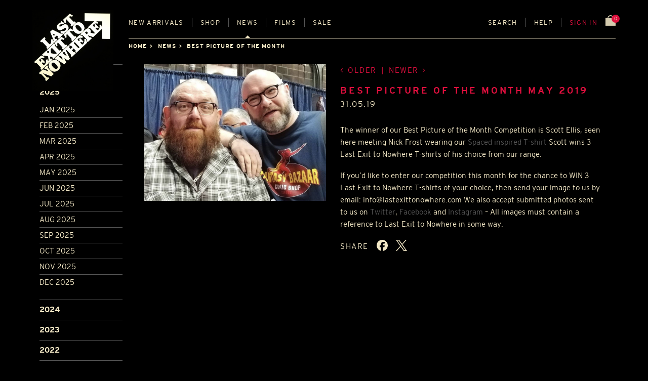

--- FILE ---
content_type: text/html; charset=utf-8
request_url: https://www.lastexittonowhere.com/news/2019/may/31/best-picture-month-may-2019/
body_size: 15551
content:
<!DOCTYPE html>







<!-- paulirish.com/2008/conditional-stylesheets-vs-css-hacks-answer-neither/ -->
<!--[if IE 8]>    <html class="no-js lt-ie9" lang="en-gb"> <![endif]-->
<!--[if gt IE 8]><!--> <html class="no-js" lang="en-GB"> <!--<![endif]-->
<head>
    <meta charset="utf-8" />

    

    <!-- Set the viewport width to device width for mobile -->
    <meta name="viewport" content="width=device-width" />
    <meta name="description" content="T-shirt designs which are inspired and pay homage to some of the most memorable places, corporations and companies in 20th century fiction." />
    
    <meta name="google-site-verification" content="GCx_Xg91eu2_OMd6w4m0fHoTOFvbFym9VPte9fckOkQ" />

    
        <link rel="preload" href="https://d2gxn5vb6l5396.cloudfront.net/static/assets/fonts/LETNBrandBold-v001.ef4d97c69c86.woff2" as="font" type="font/woff2" crossorigin>
    

    <style type="text/css">
        @font-face {
            font-family: "Bookman";
            src: url("https://d2gxn5vb6l5396.cloudfront.net/static/assets/fonts/LETNBrandBold-v001.ef4d97c69c86.woff2")
                    format("woff2");
            font-weight: 700;
            font-style: normal;
            font-display: swap;
        }
    </style>

    
        
        <link rel="stylesheet" href="https://d2gxn5vb6l5396.cloudfront.net/static/css/foundation.8843ec2ef61f.css">
        
    
    
    

    <link rel="icon" href="https://d2gxn5vb6l5396.cloudfront.net/static/assets/img/favicon.f23df9429608.ico" type="image/x-icon">
    <link rel="shortcut icon" type="image/x-icon" href="https://d2gxn5vb6l5396.cloudfront.net/static/assets/img/favicon.f23df9429608.ico" />
    <link href="https://d2gxn5vb6l5396.cloudfront.net/static/assets/img/apple-touch-icon.67c29598f61d.png" rel="apple-touch-icon" />
    <link href="https://d2gxn5vb6l5396.cloudfront.net/static/assets/img/apple-touch-icon-76x76.0f7c0dc7cc46.png" rel="apple-touch-icon" sizes="76x76" />
    <link href="https://d2gxn5vb6l5396.cloudfront.net/static/assets/img/apple-touch-icon-120x120.2df0584623cc.png" rel="apple-touch-icon" sizes="120x120" />
    <link href="https://d2gxn5vb6l5396.cloudfront.net/static/assets/img/apple-touch-icon-152x152.b95db61673d6.png" rel="apple-touch-icon" sizes="152x152" />

    <!-- feeds -->
    <link rel="alternate" type="application/rss+xml" title="" href="http://feeds.feedburner.com/lastexittonowhere" />

    <script src="https://d2gxn5vb6l5396.cloudfront.net/static/js/vendor/custom.modernizr.9f855c3ee731.js"></script>
    <script src="https://d2gxn5vb6l5396.cloudfront.net/static/js/vendor/picturefill.min.49a1893582de.js" async></script>

    <title>BEST PICTURE OF THE MONTH MAY 2019 | News | Last Exit to Nowhere</title>

    
    <meta property="og:site_name" content="Last Exit to Nowhere">
    <meta property="og:title" content="BEST PICTURE OF THE MONTH MAY 2019">
    
        <meta property="og:image" content="https://letn-media.s3.amazonaws.com/uploads/blog/BEST-PICTURE-OF-THE-MONTH-MAY-2019.jpg">
    
    <meta property="og:description" content="The winner of our Best Picture of the Month Competition is Scott Ellis, seen here meeting Nick Frost wearing our Spaced inspired T-shirt Scott wins 3 Last Exit to Nowhere T-shirts of his choice from our range. If you’d like …">
    <meta property="og:type" content="article">


    
</head>

<body id="news" class="off-canvas hide-extras show-promo-popover">
    <div class="container">
        <header class="letn-header" id="header">
            <div class="letn-header__logo">
                <a href="/" title="home" accesskey="h" id="logo"><img src="https://d2gxn5vb6l5396.cloudfront.net/static/assets/img/Last-Exit-Logo-desktop.d61a04487bb4.jpg" alt="Last Exit to Nowhere : T-Shirt Designs" /></a>
            </div>
            
    
    
            <div class="letn-header__nav">
                <ul class="letn-header__mobile-nav">
                    <li><a class='sidebar-button letn-header__sidebar-btn' id="sidebarButton" href="#sidebar">Menu</a></li>
                    <li><a class='sidebar-button letn-header__search-btn' id="searchButton" href="#search" data-reveal-id="search-modal">Search</a></li>
                </ul>
                <nav role="navigation" class="letn-menu">
                    <a href="#skip" class="skip" accesskey="s">Skip to main content</a>
                    <ul id="mainNav" class="letn-navigation">
                        <li class="letn-navigation__nav-item letn-navigation__nav-item--new-arrivals"><a href="/catalogue/" accesskey="1" >New<span> arrivals</span></a></li>
                        <li class="letn-navigation__nav-item letn-navigation__nav-item--shop" id="shop-dropdown">
                            <a href="/catalogue/" accesskey="2" >Shop</a>
                            <div class="letn-navigation__shop-categories-list" aria-labelledby="shop-dropdown" data-letn-header-mega="true" aria-hidden="true" aria-expanded="false">
                                








    






    
        
            <div class="letn-navigation__shop-category">
                
                    <a href="/catalogue/category/t-shirts_57/" class="letn-navigation__shop-category-link">
                
                    
                        T-SHIRTS
                    
                </a>
                <ul class="letn-navigation__shop-category-children">
                
            
        
    
        
            <div class="letn-navigation__shop-category">
                
                    <a href="/catalogue/category/t-shirts/t-shirts_3/" class="letn-navigation__shop-category-link">
                
                    
                        REGULAR FIT
                    
                </a>
                </div>
                
            
        
    
        
            <div class="letn-navigation__shop-category">
                
                    <a href="/catalogue/category/t-shirts/soft-jersey-t-shirts_56/" class="letn-navigation__shop-category-link">
                
                    
                        SOFT JERSEY
                    
                </a>
                </div>
                
            
        
    
        
            <div class="letn-navigation__shop-category">
                
                    <a href="/catalogue/category/t-shirts/vintage-t-shirts_48/" class="letn-navigation__shop-category-link">
                
                    
                        VINTAGE
                    
                </a>
                </div>
                
            
        
    
        
            <div class="letn-navigation__shop-category">
                
                    <a href="/catalogue/category/t-shirts/ladies-rolled-sleeves-t-shirts_47/" class="letn-navigation__shop-category-link">
                
                    
                        LADIES
                    
                </a>
                </div>
                
            
        
    
        
            <div class="letn-navigation__shop-category">
                
                    <a href="/catalogue/category/t-shirts/long-sleeve-t-shirts_62/" class="letn-navigation__shop-category-link">
                
                    
                        LONG SLEEVE
                    
                </a>
                </div>
                
                    </ul></div>
                
            
        
    
        
            <div class="letn-navigation__shop-category">
                
                    <a href="/catalogue/category/sweatshirts_33/" class="letn-navigation__shop-category-link">
                
                    
                        SWEATSHIRTS
                    
                </a>
                <ul class="letn-navigation__shop-category-children">
                
            
        
    
        
            <div class="letn-navigation__shop-category">
                
                    <a href="/catalogue/category/sweatshirts/hoodies_2/" class="letn-navigation__shop-category-link">
                
                    
                        HOODED TOPS
                    
                </a>
                </div>
                
            
        
    
        
            <div class="letn-navigation__shop-category">
                
                    <a href="/catalogue/category/sweatshirts/zip-up-hoodies_10/" class="letn-navigation__shop-category-link">
                
                    
                        ZIP-UP HOODED TOPS
                    
                </a>
                </div>
                
            
        
    
        
            <div class="letn-navigation__shop-category">
                
                    <a href="/catalogue/category/sweatshirts/sweatshirts_11/" class="letn-navigation__shop-category-link">
                
                    
                        SWEATSHIRTS
                    
                </a>
                </div>
                
                    </ul></div>
                
            
        
    
        
            <div class="letn-navigation__shop-category">
                
                    <a href="/catalogue/category/headwear_61/" class="letn-navigation__shop-category-link">
                
                    
                        HEADWEAR
                    
                </a>
                <ul class="letn-navigation__shop-category-children">
                
            
        
    
        
            <div class="letn-navigation__shop-category">
                
                    <a href="/catalogue/category/headwear/caps_7/" class="letn-navigation__shop-category-link">
                
                    
                        FLEXIFIT CAPS
                    
                </a>
                </div>
                
            
        
    
        
            <div class="letn-navigation__shop-category">
                
                    <a href="/catalogue/category/headwear/trucker-caps_37/" class="letn-navigation__shop-category-link">
                
                    
                        TRUCKER CAPS
                    
                </a>
                </div>
                
            
        
    
        
            <div class="letn-navigation__shop-category">
                
                    <a href="/catalogue/category/headwear/beanies_22/" class="letn-navigation__shop-category-link">
                
                    
                        BEANIES
                    
                </a>
                </div>
                
                    </ul></div>
                
            
        
    
        
            <div class="letn-navigation__shop-category">
                
                    <a href="/catalogue/category/accessories_60/" class="letn-navigation__shop-category-link">
                
                    
                        OTHER STUFF
                    
                </a>
                <ul class="letn-navigation__shop-category-children">
                
            
        
    
        
            <div class="letn-navigation__shop-category">
                
                    <a href="/catalogue/category/accessories/posters_8/" class="letn-navigation__shop-category-link">
                
                    
                        A4 PRINTS
                    
                </a>
                </div>
                
            
        
    
        
            <div class="letn-navigation__shop-category">
                
                    <a href="/catalogue/category/accessories/stickers_29/" class="letn-navigation__shop-category-link">
                
                    
                        STICKERS
                    
                </a>
                </div>
                
            
        
    
        
            <div class="letn-navigation__shop-category">
                
                    <a href="/catalogue/category/accessories/coasters_42/" class="letn-navigation__shop-category-link">
                
                    
                        COASTERS
                    
                </a>
                </div>
                
            
        
    
        
            <div class="letn-navigation__shop-category">
                
                    <a href="/catalogue/category/accessories/mugs_20/" class="letn-navigation__shop-category-link">
                
                    
                        MUGS
                    
                </a>
                </div>
                
            
        
    
        
            <div class="letn-navigation__shop-category">
                
                    <a href="/catalogue/category/accessories/patches_23/" class="letn-navigation__shop-category-link">
                
                    
                        PATCHES
                    
                </a>
                </div>
                
            
        
    
        
            <div class="letn-navigation__shop-category">
                
                    <a href="/catalogue/category/accessories/keyrings_55/" class="letn-navigation__shop-category-link">
                
                    
                        KEYRINGS
                    
                </a>
                </div>
                
            
        
    
        
            <div class="letn-navigation__shop-category">
                
                    <a href="/catalogue/category/accessories/greeting-cards_28/" class="letn-navigation__shop-category-link">
                
                    
                        GREETING CARDS
                    
                </a>
                </div>
                
                    </ul></div>
                
            
        
    
        
            <div class="letn-navigation__shop-category">
                
                    <a href="/catalogue/gift-card_3196/" class="letn-navigation__shop-category-link">
                
                    
                        GIFT CARDS
                    
                </a>
                </div>
                
            
        
    
        
            <div class="letn-navigation__shop-category">
                
                    <a href="/catalogue/category/sale_9/" class="letn-navigation__shop-category-link">
                
                    
                        END OF LINE
                    
                </a>
                </div>
                
            
        
    




                            </div>
                        </li>
                        <li class="letn-navigation__nav-item letn-navigation__nav-item--news has-dropdown" id="news-dropdown">
                            <a href="/news/categories/latest-news/" accesskey="3" class="active">News</a>
                            <ul class="dropdown">
                                <li><a href="/news/categories/latest-news/">Latest News</a></li>
                                <li><a href="/news/categories/press/">Press</a></li>
                                <li><a href="/news/categories/30-second-homemade-movie/">Movie comp</a></li>
                                <li><a href="/news/categories/best-picture-month/">Picture comp</a></li>
                                
                            </ul>
                        </li>
                        
                        
                        
                        <li class="letn-navigation__nav-item letn-navigation__nav-item--films"><a href="/films/list/" data-reveal-id="films-modal" data-reveal-ajax="true" accesskey="4">Films</a></li>
                        

                        <li class="letn-navigation__nav-item letn-navigation__nav-item--grow letn-navigation__nav-item--sale"><a href="/catalogue/category/sale_9/" accesskey="5" >Sale</a></li>
                        
                        <li class="letn-navigation__nav-item letn-navigation__nav-item--search"><a id="searchButton" href="#search" data-reveal-id="search-modal">Search</a></li>
                        <li class="letn-navigation__nav-item letn-navigation__nav-item--help has-dropdown" id="help-dropdown">
                            <a href="/contact/" >Help</a>
                            <ul class="dropdown">
                                <li><a href="#all-size-guide-modal" data-reveal-id="all-size-guide-modal">Sizes</a></li>
                                <li><a href="/shipping/">Shipping</a></li>
                                <li><a href="/returns/">Returns</a></li>
                                <li><a href="/contact/">FAQs</a></li>
                                <li><a href="/contact/#commisions">Commissions</a></li>
                                <li><a href="/testimonials/">Testimonials</a></li>
                                <li><a href="/contact/">Contact Us</a></li>
                            </ul>
                        </li>
                        
                            
                                <li class="letn-navigation__nav-item letn-navigation__nav-item--cart-nav red"><a href="/accounts/login/" data-reveal-id="sign-in-modal">Sign in</a></li>
                            
                        
                        <li class="letn-navigation__nav-item letn-navigation__nav-item--basket">
                            <a class="letn-basket-summary" href="/basket/">
                                <span class="letn-basket-summary__items" id="js-num-basket-items">
                                    
                                        0
                                    
                                </span>
                                <img class="letn-basket-summary__icon" src="https://d2gxn5vb6l5396.cloudfront.net/static/assets/img/basket_icon.c4e764b16999.svg" alt="shopping bag">
                            </a>
                        </li>
                    </ul>
                </nav>
            </div>

            

            
            
            
    <div class="letn-header__breadcrumbs">
        <ul>
            <li><a href="/">Home</a></li>
                <li><a href="/news/">News</a></li>
                <li class="current"><a href="/news/categories/best-picture-month">Best picture of the month</a></li>
        </ul>
    </div>

        </header>

        <section id="mainContent" role="main">
            
                





            

            
            <div id="content_inner">
                
    <div class="row">
        <a id="skip"></a>
            <div id="mobile-header" class="row show-for-small">
                <div class="small-10 columns">
                  <img src="https://d2gxn5vb6l5396.cloudfront.net/static/assets/img/Last-Exit-Logo-mobile.476795f8fa90.png" alt="Last Exit to Nowhere" />
                </div>
            </div>
        <header>
            <h1><span class="dash">&#8212;&nbsp;</span>Best picture of the month<span class="dash">&nbsp;&#8212;</span></h1>
        </header>
    </div><!-- end row -->

    <!-- SHOP CONTAINER -->
    <div id="shop-container">

        <div class="row news-row">
            <div class="large-2 columns">
                <!-- news filter -->
                <form id="news-filter" name="news-filter" class="custom" data-section="accordion" data-options="one_up: false;">
                    
                    
                        <section class="active">
                            <h3>Archive</h3>
                            
                                <p data-section-title><a href="#section1">2025</a></p>
                                <div class="content-sample" data-slug="section1" data-section-content>
                                    <ul>
                                    
                                        
                                            <li>
                                        
                                            <a href="/news/2025/jan/">Jan 2025</a></li>
                                    
                                        
                                            <li>
                                        
                                            <a href="/news/2025/feb/">Feb 2025</a></li>
                                    
                                        
                                            <li>
                                        
                                            <a href="/news/2025/mar/">Mar 2025</a></li>
                                    
                                        
                                            <li>
                                        
                                            <a href="/news/2025/apr/">Apr 2025</a></li>
                                    
                                        
                                            <li>
                                        
                                            <a href="/news/2025/may/">May 2025</a></li>
                                    
                                        
                                            <li>
                                        
                                            <a href="/news/2025/jun/">Jun 2025</a></li>
                                    
                                        
                                            <li>
                                        
                                            <a href="/news/2025/jul/">Jul 2025</a></li>
                                    
                                        
                                            <li>
                                        
                                            <a href="/news/2025/aug/">Aug 2025</a></li>
                                    
                                        
                                            <li>
                                        
                                            <a href="/news/2025/sep/">Sep 2025</a></li>
                                    
                                        
                                            <li>
                                        
                                            <a href="/news/2025/oct/">Oct 2025</a></li>
                                    
                                        
                                            <li>
                                        
                                            <a href="/news/2025/nov/">Nov 2025</a></li>
                                    
                                        
                                            <li>
                                        
                                            <a href="/news/2025/dec/">Dec 2025</a></li>
                                    
                                    </ul>
                                </div>
                            
                        </section>
                    
                        <section >
                            
                            
                                <p data-section-title><a href="#section2">2024</a></p>
                                <div class="content-sample" data-slug="section2" data-section-content>
                                    <ul>
                                    
                                        
                                            <li>
                                        
                                            <a href="/news/2024/jan/">Jan 2024</a></li>
                                    
                                        
                                            <li>
                                        
                                            <a href="/news/2024/feb/">Feb 2024</a></li>
                                    
                                        
                                            <li>
                                        
                                            <a href="/news/2024/mar/">Mar 2024</a></li>
                                    
                                        
                                            <li>
                                        
                                            <a href="/news/2024/apr/">Apr 2024</a></li>
                                    
                                        
                                            <li>
                                        
                                            <a href="/news/2024/may/">May 2024</a></li>
                                    
                                        
                                            <li>
                                        
                                            <a href="/news/2024/jun/">Jun 2024</a></li>
                                    
                                        
                                            <li>
                                        
                                            <a href="/news/2024/jul/">Jul 2024</a></li>
                                    
                                        
                                            <li>
                                        
                                            <a href="/news/2024/aug/">Aug 2024</a></li>
                                    
                                        
                                            <li>
                                        
                                            <a href="/news/2024/sep/">Sep 2024</a></li>
                                    
                                        
                                            <li>
                                        
                                            <a href="/news/2024/oct/">Oct 2024</a></li>
                                    
                                        
                                            <li>
                                        
                                            <a href="/news/2024/nov/">Nov 2024</a></li>
                                    
                                        
                                            <li>
                                        
                                            <a href="/news/2024/dec/">Dec 2024</a></li>
                                    
                                    </ul>
                                </div>
                            
                        </section>
                    
                        <section >
                            
                            
                                <p data-section-title><a href="#section3">2023</a></p>
                                <div class="content-sample" data-slug="section3" data-section-content>
                                    <ul>
                                    
                                        
                                            <li>
                                        
                                            <a href="/news/2023/jan/">Jan 2023</a></li>
                                    
                                        
                                            <li>
                                        
                                            <a href="/news/2023/feb/">Feb 2023</a></li>
                                    
                                        
                                            <li>
                                        
                                            <a href="/news/2023/mar/">Mar 2023</a></li>
                                    
                                        
                                            <li>
                                        
                                            <a href="/news/2023/apr/">Apr 2023</a></li>
                                    
                                        
                                            <li>
                                        
                                            <a href="/news/2023/may/">May 2023</a></li>
                                    
                                        
                                            <li>
                                        
                                            <a href="/news/2023/jun/">Jun 2023</a></li>
                                    
                                        
                                            <li>
                                        
                                            <a href="/news/2023/jul/">Jul 2023</a></li>
                                    
                                        
                                            <li>
                                        
                                            <a href="/news/2023/aug/">Aug 2023</a></li>
                                    
                                        
                                            <li>
                                        
                                            <a href="/news/2023/sep/">Sep 2023</a></li>
                                    
                                        
                                            <li>
                                        
                                            <a href="/news/2023/oct/">Oct 2023</a></li>
                                    
                                        
                                            <li>
                                        
                                            <a href="/news/2023/nov/">Nov 2023</a></li>
                                    
                                        
                                            <li>
                                        
                                            <a href="/news/2023/dec/">Dec 2023</a></li>
                                    
                                    </ul>
                                </div>
                            
                        </section>
                    
                        <section >
                            
                            
                                <p data-section-title><a href="#section4">2022</a></p>
                                <div class="content-sample" data-slug="section4" data-section-content>
                                    <ul>
                                    
                                        
                                            <li>
                                        
                                            <a href="/news/2022/jan/">Jan 2022</a></li>
                                    
                                        
                                            <li>
                                        
                                            <a href="/news/2022/feb/">Feb 2022</a></li>
                                    
                                        
                                            <li>
                                        
                                            <a href="/news/2022/mar/">Mar 2022</a></li>
                                    
                                        
                                            <li>
                                        
                                            <a href="/news/2022/apr/">Apr 2022</a></li>
                                    
                                        
                                            <li>
                                        
                                            <a href="/news/2022/may/">May 2022</a></li>
                                    
                                        
                                            <li>
                                        
                                            <a href="/news/2022/jun/">Jun 2022</a></li>
                                    
                                        
                                            <li>
                                        
                                            <a href="/news/2022/jul/">Jul 2022</a></li>
                                    
                                        
                                            <li>
                                        
                                            <a href="/news/2022/aug/">Aug 2022</a></li>
                                    
                                        
                                            <li>
                                        
                                            <a href="/news/2022/sep/">Sep 2022</a></li>
                                    
                                        
                                            <li>
                                        
                                            <a href="/news/2022/oct/">Oct 2022</a></li>
                                    
                                        
                                            <li>
                                        
                                            <a href="/news/2022/nov/">Nov 2022</a></li>
                                    
                                        
                                            <li>
                                        
                                            <a href="/news/2022/dec/">Dec 2022</a></li>
                                    
                                    </ul>
                                </div>
                            
                        </section>
                    
                        <section >
                            
                            
                                <p data-section-title><a href="#section5">2021</a></p>
                                <div class="content-sample" data-slug="section5" data-section-content>
                                    <ul>
                                    
                                        
                                            <li>
                                        
                                            <a href="/news/2021/jan/">Jan 2021</a></li>
                                    
                                        
                                            <li>
                                        
                                            <a href="/news/2021/feb/">Feb 2021</a></li>
                                    
                                        
                                            <li>
                                        
                                            <a href="/news/2021/mar/">Mar 2021</a></li>
                                    
                                        
                                            <li>
                                        
                                            <a href="/news/2021/apr/">Apr 2021</a></li>
                                    
                                        
                                            <li>
                                        
                                            <a href="/news/2021/may/">May 2021</a></li>
                                    
                                        
                                            <li>
                                        
                                            <a href="/news/2021/jun/">Jun 2021</a></li>
                                    
                                        
                                            <li>
                                        
                                            <a href="/news/2021/jul/">Jul 2021</a></li>
                                    
                                        
                                            <li>
                                        
                                            <a href="/news/2021/aug/">Aug 2021</a></li>
                                    
                                        
                                            <li>
                                        
                                            <a href="/news/2021/sep/">Sep 2021</a></li>
                                    
                                        
                                            <li>
                                        
                                            <a href="/news/2021/oct/">Oct 2021</a></li>
                                    
                                        
                                            <li>
                                        
                                            <a href="/news/2021/nov/">Nov 2021</a></li>
                                    
                                        
                                            <li>
                                        
                                            <a href="/news/2021/dec/">Dec 2021</a></li>
                                    
                                    </ul>
                                </div>
                            
                        </section>
                    
                        <section >
                            
                            
                                <p data-section-title><a href="#section6">2020</a></p>
                                <div class="content-sample" data-slug="section6" data-section-content>
                                    <ul>
                                    
                                        
                                            <li>
                                        
                                            <a href="/news/2020/jan/">Jan 2020</a></li>
                                    
                                        
                                            <li>
                                        
                                            <a href="/news/2020/feb/">Feb 2020</a></li>
                                    
                                        
                                            <li>
                                        
                                            <a href="/news/2020/mar/">Mar 2020</a></li>
                                    
                                        
                                            <li>
                                        
                                            <a href="/news/2020/apr/">Apr 2020</a></li>
                                    
                                        
                                            <li>
                                        
                                            <a href="/news/2020/may/">May 2020</a></li>
                                    
                                        
                                            <li>
                                        
                                            <a href="/news/2020/jun/">Jun 2020</a></li>
                                    
                                        
                                            <li>
                                        
                                            <a href="/news/2020/jul/">Jul 2020</a></li>
                                    
                                        
                                            <li>
                                        
                                            <a href="/news/2020/aug/">Aug 2020</a></li>
                                    
                                        
                                            <li>
                                        
                                            <a href="/news/2020/sep/">Sep 2020</a></li>
                                    
                                        
                                            <li>
                                        
                                            <a href="/news/2020/oct/">Oct 2020</a></li>
                                    
                                        
                                            <li>
                                        
                                            <a href="/news/2020/nov/">Nov 2020</a></li>
                                    
                                        
                                            <li>
                                        
                                            <a href="/news/2020/dec/">Dec 2020</a></li>
                                    
                                    </ul>
                                </div>
                            
                        </section>
                    
                        <section >
                            
                            
                                <p data-section-title><a href="#section7">2019</a></p>
                                <div class="content-sample" data-slug="section7" data-section-content>
                                    <ul>
                                    
                                        
                                            <li>
                                        
                                            <a href="/news/2019/jan/">Jan 2019</a></li>
                                    
                                        
                                            <li>
                                        
                                            <a href="/news/2019/feb/">Feb 2019</a></li>
                                    
                                        
                                            <li>
                                        
                                            <a href="/news/2019/mar/">Mar 2019</a></li>
                                    
                                        
                                            <li>
                                        
                                            <a href="/news/2019/apr/">Apr 2019</a></li>
                                    
                                        
                                            <li>
                                        
                                            <a href="/news/2019/may/">May 2019</a></li>
                                    
                                        
                                            <li>
                                        
                                            <a href="/news/2019/jun/">Jun 2019</a></li>
                                    
                                        
                                            <li>
                                        
                                            <a href="/news/2019/jul/">Jul 2019</a></li>
                                    
                                        
                                            <li>
                                        
                                            <a href="/news/2019/aug/">Aug 2019</a></li>
                                    
                                        
                                            <li>
                                        
                                            <a href="/news/2019/sep/">Sep 2019</a></li>
                                    
                                        
                                            <li>
                                        
                                            <a href="/news/2019/oct/">Oct 2019</a></li>
                                    
                                        
                                            <li>
                                        
                                            <a href="/news/2019/nov/">Nov 2019</a></li>
                                    
                                        
                                            <li>
                                        
                                            <a href="/news/2019/dec/">Dec 2019</a></li>
                                    
                                    </ul>
                                </div>
                            
                        </section>
                    
                        <section >
                            
                            
                                <p data-section-title><a href="#section8">2018</a></p>
                                <div class="content-sample" data-slug="section8" data-section-content>
                                    <ul>
                                    
                                        
                                            <li>
                                        
                                            <a href="/news/2018/jan/">Jan 2018</a></li>
                                    
                                        
                                            <li>
                                        
                                            <a href="/news/2018/feb/">Feb 2018</a></li>
                                    
                                        
                                            <li>
                                        
                                            <a href="/news/2018/mar/">Mar 2018</a></li>
                                    
                                        
                                            <li>
                                        
                                            <a href="/news/2018/apr/">Apr 2018</a></li>
                                    
                                        
                                            <li>
                                        
                                            <a href="/news/2018/may/">May 2018</a></li>
                                    
                                        
                                            <li>
                                        
                                            <a href="/news/2018/jun/">Jun 2018</a></li>
                                    
                                        
                                            <li>
                                        
                                            <a href="/news/2018/jul/">Jul 2018</a></li>
                                    
                                        
                                            <li>
                                        
                                            <a href="/news/2018/aug/">Aug 2018</a></li>
                                    
                                        
                                            <li>
                                        
                                            <a href="/news/2018/sep/">Sep 2018</a></li>
                                    
                                        
                                            <li>
                                        
                                            <a href="/news/2018/oct/">Oct 2018</a></li>
                                    
                                        
                                            <li>
                                        
                                            <a href="/news/2018/nov/">Nov 2018</a></li>
                                    
                                        
                                            <li>
                                        
                                            <a href="/news/2018/dec/">Dec 2018</a></li>
                                    
                                    </ul>
                                </div>
                            
                        </section>
                    
                        <section >
                            
                            
                                <p data-section-title><a href="#section9">2017</a></p>
                                <div class="content-sample" data-slug="section9" data-section-content>
                                    <ul>
                                    
                                        
                                            <li>
                                        
                                            <a href="/news/2017/jan/">Jan 2017</a></li>
                                    
                                        
                                            <li>
                                        
                                            <a href="/news/2017/feb/">Feb 2017</a></li>
                                    
                                        
                                            <li>
                                        
                                            <a href="/news/2017/mar/">Mar 2017</a></li>
                                    
                                        
                                            <li>
                                        
                                            <a href="/news/2017/apr/">Apr 2017</a></li>
                                    
                                        
                                            <li>
                                        
                                            <a href="/news/2017/may/">May 2017</a></li>
                                    
                                        
                                            <li>
                                        
                                            <a href="/news/2017/jun/">Jun 2017</a></li>
                                    
                                        
                                            <li>
                                        
                                            <a href="/news/2017/jul/">Jul 2017</a></li>
                                    
                                        
                                            <li>
                                        
                                            <a href="/news/2017/aug/">Aug 2017</a></li>
                                    
                                        
                                            <li>
                                        
                                            <a href="/news/2017/sep/">Sep 2017</a></li>
                                    
                                        
                                            <li>
                                        
                                            <a href="/news/2017/oct/">Oct 2017</a></li>
                                    
                                        
                                            <li>
                                        
                                            <a href="/news/2017/nov/">Nov 2017</a></li>
                                    
                                        
                                            <li>
                                        
                                            <a href="/news/2017/dec/">Dec 2017</a></li>
                                    
                                    </ul>
                                </div>
                            
                        </section>
                    
                        <section >
                            
                            
                                <p data-section-title><a href="#section10">2016</a></p>
                                <div class="content-sample" data-slug="section10" data-section-content>
                                    <ul>
                                    
                                        
                                            <li>
                                        
                                            <a href="/news/2016/jan/">Jan 2016</a></li>
                                    
                                        
                                            <li>
                                        
                                            <a href="/news/2016/feb/">Feb 2016</a></li>
                                    
                                        
                                            <li>
                                        
                                            <a href="/news/2016/mar/">Mar 2016</a></li>
                                    
                                        
                                            <li>
                                        
                                            <a href="/news/2016/apr/">Apr 2016</a></li>
                                    
                                        
                                            <li>
                                        
                                            <a href="/news/2016/may/">May 2016</a></li>
                                    
                                        
                                            <li>
                                        
                                            <a href="/news/2016/jun/">Jun 2016</a></li>
                                    
                                        
                                            <li>
                                        
                                            <a href="/news/2016/jul/">Jul 2016</a></li>
                                    
                                        
                                            <li>
                                        
                                            <a href="/news/2016/aug/">Aug 2016</a></li>
                                    
                                        
                                            <li>
                                        
                                            <a href="/news/2016/sep/">Sep 2016</a></li>
                                    
                                        
                                            <li>
                                        
                                            <a href="/news/2016/oct/">Oct 2016</a></li>
                                    
                                        
                                            <li>
                                        
                                            <a href="/news/2016/nov/">Nov 2016</a></li>
                                    
                                        
                                            <li>
                                        
                                            <a href="/news/2016/dec/">Dec 2016</a></li>
                                    
                                    </ul>
                                </div>
                            
                        </section>
                    
                        <section >
                            
                            
                                <p data-section-title><a href="#section11">2015</a></p>
                                <div class="content-sample" data-slug="section11" data-section-content>
                                    <ul>
                                    
                                        
                                            <li>
                                        
                                            <a href="/news/2015/jan/">Jan 2015</a></li>
                                    
                                        
                                            <li>
                                        
                                            <a href="/news/2015/feb/">Feb 2015</a></li>
                                    
                                        
                                            <li>
                                        
                                            <a href="/news/2015/mar/">Mar 2015</a></li>
                                    
                                        
                                            <li>
                                        
                                            <a href="/news/2015/apr/">Apr 2015</a></li>
                                    
                                        
                                            <li>
                                        
                                            <a href="/news/2015/may/">May 2015</a></li>
                                    
                                        
                                            <li>
                                        
                                            <a href="/news/2015/jun/">Jun 2015</a></li>
                                    
                                        
                                            <li>
                                        
                                            <a href="/news/2015/jul/">Jul 2015</a></li>
                                    
                                        
                                            <li>
                                        
                                            <a href="/news/2015/aug/">Aug 2015</a></li>
                                    
                                        
                                            <li>
                                        
                                            <a href="/news/2015/sep/">Sep 2015</a></li>
                                    
                                        
                                            <li>
                                        
                                            <a href="/news/2015/oct/">Oct 2015</a></li>
                                    
                                        
                                            <li>
                                        
                                            <a href="/news/2015/nov/">Nov 2015</a></li>
                                    
                                        
                                            <li>
                                        
                                            <a href="/news/2015/dec/">Dec 2015</a></li>
                                    
                                    </ul>
                                </div>
                            
                        </section>
                    
                        <section >
                            
                            
                                <p data-section-title><a href="#section12">2014</a></p>
                                <div class="content-sample" data-slug="section12" data-section-content>
                                    <ul>
                                    
                                        
                                            <li>
                                        
                                            <a href="/news/2014/jan/">Jan 2014</a></li>
                                    
                                        
                                            <li>
                                        
                                            <a href="/news/2014/feb/">Feb 2014</a></li>
                                    
                                        
                                            <li>
                                        
                                            <a href="/news/2014/mar/">Mar 2014</a></li>
                                    
                                        
                                            <li>
                                        
                                            <a href="/news/2014/apr/">Apr 2014</a></li>
                                    
                                        
                                            <li>
                                        
                                            <a href="/news/2014/may/">May 2014</a></li>
                                    
                                        
                                            <li>
                                        
                                            <a href="/news/2014/jun/">Jun 2014</a></li>
                                    
                                        
                                            <li>
                                        
                                            <a href="/news/2014/jul/">Jul 2014</a></li>
                                    
                                        
                                            <li>
                                        
                                            <a href="/news/2014/aug/">Aug 2014</a></li>
                                    
                                        
                                            <li>
                                        
                                            <a href="/news/2014/sep/">Sep 2014</a></li>
                                    
                                        
                                            <li>
                                        
                                            <a href="/news/2014/oct/">Oct 2014</a></li>
                                    
                                        
                                            <li>
                                        
                                            <a href="/news/2014/nov/">Nov 2014</a></li>
                                    
                                        
                                            <li>
                                        
                                            <a href="/news/2014/dec/">Dec 2014</a></li>
                                    
                                    </ul>
                                </div>
                            
                        </section>
                    
                        <section >
                            
                            
                                <p data-section-title><a href="#section13">2013</a></p>
                                <div class="content-sample" data-slug="section13" data-section-content>
                                    <ul>
                                    
                                        
                                            <li>
                                        
                                            <a href="/news/2013/jan/">Jan 2013</a></li>
                                    
                                        
                                            <li>
                                        
                                            <a href="/news/2013/feb/">Feb 2013</a></li>
                                    
                                        
                                            <li>
                                        
                                            <a href="/news/2013/mar/">Mar 2013</a></li>
                                    
                                        
                                            <li>
                                        
                                            <a href="/news/2013/apr/">Apr 2013</a></li>
                                    
                                        
                                            <li>
                                        
                                            <a href="/news/2013/may/">May 2013</a></li>
                                    
                                        
                                            <li>
                                        
                                            <a href="/news/2013/jun/">Jun 2013</a></li>
                                    
                                        
                                            <li>
                                        
                                            <a href="/news/2013/jul/">Jul 2013</a></li>
                                    
                                        
                                            <li>
                                        
                                            <a href="/news/2013/aug/">Aug 2013</a></li>
                                    
                                        
                                            <li>
                                        
                                            <a href="/news/2013/sep/">Sep 2013</a></li>
                                    
                                        
                                            <li>
                                        
                                            <a href="/news/2013/oct/">Oct 2013</a></li>
                                    
                                        
                                            <li>
                                        
                                            <a href="/news/2013/nov/">Nov 2013</a></li>
                                    
                                        
                                            <li>
                                        
                                            <a href="/news/2013/dec/">Dec 2013</a></li>
                                    
                                    </ul>
                                </div>
                            
                        </section>
                    
                        <section >
                            
                            
                                <p data-section-title><a href="#section14">2012</a></p>
                                <div class="content-sample" data-slug="section14" data-section-content>
                                    <ul>
                                    
                                        
                                            <li>
                                        
                                            <a href="/news/2012/jan/">Jan 2012</a></li>
                                    
                                        
                                            <li>
                                        
                                            <a href="/news/2012/feb/">Feb 2012</a></li>
                                    
                                        
                                            <li>
                                        
                                            <a href="/news/2012/mar/">Mar 2012</a></li>
                                    
                                        
                                            <li>
                                        
                                            <a href="/news/2012/apr/">Apr 2012</a></li>
                                    
                                        
                                            <li>
                                        
                                            <a href="/news/2012/may/">May 2012</a></li>
                                    
                                        
                                            <li>
                                        
                                            <a href="/news/2012/jun/">Jun 2012</a></li>
                                    
                                        
                                            <li>
                                        
                                            <a href="/news/2012/jul/">Jul 2012</a></li>
                                    
                                        
                                            <li>
                                        
                                            <a href="/news/2012/aug/">Aug 2012</a></li>
                                    
                                        
                                            <li>
                                        
                                            <a href="/news/2012/sep/">Sep 2012</a></li>
                                    
                                        
                                            <li>
                                        
                                            <a href="/news/2012/oct/">Oct 2012</a></li>
                                    
                                        
                                            <li>
                                        
                                            <a href="/news/2012/nov/">Nov 2012</a></li>
                                    
                                        
                                            <li>
                                        
                                            <a href="/news/2012/dec/">Dec 2012</a></li>
                                    
                                    </ul>
                                </div>
                            
                        </section>
                    
                        <section >
                            
                            
                                <p data-section-title><a href="#section15">2011</a></p>
                                <div class="content-sample" data-slug="section15" data-section-content>
                                    <ul>
                                    
                                        
                                            <li>
                                        
                                            <a href="/news/2011/jan/">Jan 2011</a></li>
                                    
                                        
                                            <li>
                                        
                                            <a href="/news/2011/feb/">Feb 2011</a></li>
                                    
                                        
                                            <li>
                                        
                                            <a href="/news/2011/mar/">Mar 2011</a></li>
                                    
                                        
                                            <li>
                                        
                                            <a href="/news/2011/apr/">Apr 2011</a></li>
                                    
                                        
                                            <li>
                                        
                                            <a href="/news/2011/may/">May 2011</a></li>
                                    
                                        
                                            <li>
                                        
                                            <a href="/news/2011/jun/">Jun 2011</a></li>
                                    
                                        
                                            <li>
                                        
                                            <a href="/news/2011/jul/">Jul 2011</a></li>
                                    
                                        
                                            <li>
                                        
                                            <a href="/news/2011/aug/">Aug 2011</a></li>
                                    
                                        
                                            <li>
                                        
                                            <a href="/news/2011/sep/">Sep 2011</a></li>
                                    
                                        
                                            <li>
                                        
                                            <a href="/news/2011/oct/">Oct 2011</a></li>
                                    
                                        
                                            <li>
                                        
                                            <a href="/news/2011/nov/">Nov 2011</a></li>
                                    
                                        
                                            <li>
                                        
                                            <a href="/news/2011/dec/">Dec 2011</a></li>
                                    
                                    </ul>
                                </div>
                            
                        </section>
                    
                        <section >
                            
                            
                                <p data-section-title><a href="#section16">2010</a></p>
                                <div class="content-sample" data-slug="section16" data-section-content>
                                    <ul>
                                    
                                        
                                            <li>
                                        
                                            <a href="/news/2010/jan/">Jan 2010</a></li>
                                    
                                        
                                            <li>
                                        
                                            <a href="/news/2010/feb/">Feb 2010</a></li>
                                    
                                        
                                            <li>
                                        
                                            <a href="/news/2010/mar/">Mar 2010</a></li>
                                    
                                        
                                            <li>
                                        
                                            <a href="/news/2010/apr/">Apr 2010</a></li>
                                    
                                        
                                            <li>
                                        
                                            <a href="/news/2010/may/">May 2010</a></li>
                                    
                                        
                                            <li>
                                        
                                            <a href="/news/2010/jun/">Jun 2010</a></li>
                                    
                                        
                                            <li>
                                        
                                            <a href="/news/2010/jul/">Jul 2010</a></li>
                                    
                                        
                                            <li>
                                        
                                            <a href="/news/2010/aug/">Aug 2010</a></li>
                                    
                                        
                                            <li>
                                        
                                            <a href="/news/2010/sep/">Sep 2010</a></li>
                                    
                                        
                                            <li>
                                        
                                            <a href="/news/2010/oct/">Oct 2010</a></li>
                                    
                                        
                                            <li>
                                        
                                            <a href="/news/2010/nov/">Nov 2010</a></li>
                                    
                                        
                                            <li>
                                        
                                            <a href="/news/2010/dec/">Dec 2010</a></li>
                                    
                                    </ul>
                                </div>
                            
                        </section>
                    
                        <section >
                            
                            
                                <p data-section-title><a href="#section17">2009</a></p>
                                <div class="content-sample" data-slug="section17" data-section-content>
                                    <ul>
                                    
                                        
                                            <li>
                                        
                                            <a href="/news/2009/jan/">Jan 2009</a></li>
                                    
                                        
                                            <li>
                                        
                                            <a href="/news/2009/feb/">Feb 2009</a></li>
                                    
                                        
                                            <li>
                                        
                                            <a href="/news/2009/mar/">Mar 2009</a></li>
                                    
                                        
                                            <li>
                                        
                                            <a href="/news/2009/apr/">Apr 2009</a></li>
                                    
                                        
                                            <li>
                                        
                                            <a href="/news/2009/may/">May 2009</a></li>
                                    
                                        
                                            <li>
                                        
                                            <a href="/news/2009/jun/">Jun 2009</a></li>
                                    
                                        
                                            <li>
                                        
                                            <a href="/news/2009/jul/">Jul 2009</a></li>
                                    
                                        
                                            <li>
                                        
                                            <a href="/news/2009/aug/">Aug 2009</a></li>
                                    
                                        
                                            <li>
                                        
                                            <a href="/news/2009/sep/">Sep 2009</a></li>
                                    
                                        
                                            <li>
                                        
                                            <a href="/news/2009/oct/">Oct 2009</a></li>
                                    
                                        
                                            <li>
                                        
                                            <a href="/news/2009/nov/">Nov 2009</a></li>
                                    
                                        
                                            <li>
                                        
                                            <a href="/news/2009/dec/">Dec 2009</a></li>
                                    
                                    </ul>
                                </div>
                            
                        </section>
                    
                        <section >
                            
                            
                                <p data-section-title><a href="#section18">2008</a></p>
                                <div class="content-sample" data-slug="section18" data-section-content>
                                    <ul>
                                    
                                        
                                            <li>
                                        
                                            <a href="/news/2008/jan/">Jan 2008</a></li>
                                    
                                        
                                            <li>
                                        
                                            <a href="/news/2008/feb/">Feb 2008</a></li>
                                    
                                        
                                            <li>
                                        
                                            <a href="/news/2008/mar/">Mar 2008</a></li>
                                    
                                        
                                            <li>
                                        
                                            <a href="/news/2008/apr/">Apr 2008</a></li>
                                    
                                        
                                            <li>
                                        
                                            <a href="/news/2008/may/">May 2008</a></li>
                                    
                                        
                                            <li>
                                        
                                            <a href="/news/2008/jun/">Jun 2008</a></li>
                                    
                                        
                                            <li>
                                        
                                            <a href="/news/2008/jul/">Jul 2008</a></li>
                                    
                                        
                                            <li>
                                        
                                            <a href="/news/2008/aug/">Aug 2008</a></li>
                                    
                                        
                                            <li>
                                        
                                            <a href="/news/2008/sep/">Sep 2008</a></li>
                                    
                                        
                                            <li>
                                        
                                            <a href="/news/2008/oct/">Oct 2008</a></li>
                                    
                                        
                                            <li>
                                        
                                            <a href="/news/2008/nov/">Nov 2008</a></li>
                                    
                                        
                                            <li>
                                        
                                            <a href="/news/2008/dec/">Dec 2008</a></li>
                                    
                                    </ul>
                                </div>
                            
                        </section>
                    
                </form>
            </div>

            <div class="large-10 columns">
                <section class="blog">
                    <article class="row">
                        <div class="small-12 large-5 columns">
                            
                                
                                    <a href="https://www.lastexittonowhere.com/catalogue/fantasy-bazaar_4837/">
                                        <img alt="BEST PICTURE OF THE MONTH MAY 2019"
                                            srcset="https://lastexittonowhere.imgix.net/uploads/blog/BEST-PICTURE-OF-THE-MONTH-MAY-2019.jpg?ixlib=django-1.2.0&w=1024 768w,
                                                https://lastexittonowhere.imgix.net/uploads/blog/BEST-PICTURE-OF-THE-MONTH-MAY-2019.jpg?ixlib=django-1.2.0&w=700 1w"
                                            sizes="100vw">
                                    </a>
                                
                            

                        </div>
                        <div class="small-12 large-7 columns">
                            <p class="prod-nav">
                                
                                    <a class="previous-design" href="/news/2019/may/16/film-inspired-travel-mugs/">Older</a>
                                
                                &nbsp;|&nbsp;
                                
                                    <a class="next-design" href="/news/2019/jun/17/tyrell-corp-2019-inspired-blade-runner/">Newer</a>
                                
                            </p>
                            <h1><a href="">BEST PICTURE OF THE MONTH MAY 2019</a></h1>
                            <time class="date" datetime="19-05-31" pubdate>31.05.19</time>
                            	<p>The winner of our Best Picture of the Month Competition is Scott Ellis, seen here meeting Nick Frost wearing our <a href="https://www.lastexittonowhere.com/catalogue/fantasy-bazaar_4837/">Spaced inspired T-shirt</a> Scott wins 3 Last Exit to Nowhere T-shirts of his choice from our range.</p>

	<p>If you’d like to enter our competition this month for the chance to <span class="caps">WIN</span> 3 Last Exit to Nowhere T-shirts of your choice, then send your image to us by email: info@lastexittonowhere.com We also accept submitted photos sent to us on <a href="https://twitter.com/LASTEXITshirts">Twitter</a>, <a href="https://www.facebook.com/LastExitToNowhere/">Facebook</a> and <a href="https://www.instagram.com/lastexittonowhere/">Instagram</a> &#8211; All images must contain a reference to Last Exit to Nowhere in some way.</p>
                            <ul class="social-links">
    <li class="plaintext">Share</li>
    <li>
        <a class="social-links__link" href="http://www.facebook.com/sharer.php?s=100&amp;u=https://www.lastexittonowhere.com%2Fnews%2F2019%2Fmay%2F31%2Fbest-picture-month-may-2019%2F" title="Share on Facebook">
            <svg class="social-logo" width="28" height="28" viewBox="0 0 28 28" xmlns="http://www.w3.org/2000/svg">
    <g clip-path="url(#clip0_2_6)">
        <path d="M28 14.0281C28 6.28059 21.732 0 14 0C6.26802 0 0 6.28059 0 14.0281C0 20.6069 4.52004 26.1271 10.6179 27.643V18.3148H7.73102V14.0281H10.6179V12.1809C10.6179 7.4062 12.7744 5.19313 17.4526 5.19313C18.3396 5.19313 19.87 5.36736 20.4961 5.54164V9.42764C20.1656 9.39279 19.5917 9.37534 18.8787 9.37534C16.5831 9.37534 15.6961 10.2467 15.6961 12.512V14.0281H20.269L19.4834 18.3148H15.6961V27.9534C22.6281 27.1144 28 21.2002 28 14.0281Z"/>
    </g>
    <defs>
        <clipPath id="clip0_2_6">
            <rect width="28" height="28" />
        </clipPath>
    </defs>
</svg>

        </a>
    </li>
    <li>
        <a class="social-links__link" href="https://twitter.com/intent/tweet?text=BEST+PICTURE+OF+THE+MONTH+MAY+2019&amp;url=https://www.lastexittonowhere.com%2Fnews%2F2019%2Fmay%2F31%2Fbest-picture-month-may-2019%2F&amp;via=lastexitshirts" title="Share on X / Twitter">
            <svg class="social-logo" width="28" height="28" viewBox="0 0 28 28" xmlns="http://www.w3.org/2000/svg">
    <g clip-path="url(#clip0_1_4)">
    <path d="M16.6638 11.85L27.0874 0H24.6174L15.5665 10.2892L8.33765 0H0L10.9315 15.5591L0 27.9856H2.47021L12.0281 17.1199L19.6623 27.9856H28L16.6632 11.85H16.6638ZM13.2805 15.6962L12.1729 14.1468L3.36026 1.81862H7.15435L14.2663 11.7679L15.3739 13.3172L24.6185 26.2497H20.8244L13.2805 15.6967V15.6962Z" />
    </g>
    <defs>
        <clipPath id="clip0_1_4">
            <rect width="28" height="28" />
        </clipPath>
    </defs>
</svg>

        </a>
    </li>
</ul>

                        </div>
                    </article>
                </section>
            </div>
        </div><!-- end row -->
    </div><!-- END SHOP CONTAINER -->

            </div>
        </section> <!-- end #mainContent -->

        <footer id="footer">
            <div class="letn-footer__row">
                <ul class="social-links">
                    <li>
                        <a target="_blank" rel="nofollow noopener" href="http://www.facebook.com/pages/Last-Exit-to-Nowhere/51917755426" title="Find us on Facebook">
                            <svg class="social-logo" width="28" height="28" viewBox="0 0 28 28" xmlns="http://www.w3.org/2000/svg">
    <g clip-path="url(#clip0_2_6)">
        <path d="M28 14.0281C28 6.28059 21.732 0 14 0C6.26802 0 0 6.28059 0 14.0281C0 20.6069 4.52004 26.1271 10.6179 27.643V18.3148H7.73102V14.0281H10.6179V12.1809C10.6179 7.4062 12.7744 5.19313 17.4526 5.19313C18.3396 5.19313 19.87 5.36736 20.4961 5.54164V9.42764C20.1656 9.39279 19.5917 9.37534 18.8787 9.37534C16.5831 9.37534 15.6961 10.2467 15.6961 12.512V14.0281H20.269L19.4834 18.3148H15.6961V27.9534C22.6281 27.1144 28 21.2002 28 14.0281Z"/>
    </g>
    <defs>
        <clipPath id="clip0_2_6">
            <rect width="28" height="28" />
        </clipPath>
    </defs>
</svg>

                        </a>
                    </li>
                    <li>
                        <a target="_blank" rel="nofollow noopener" href="http://twitter.com/lastexitshirts" title="Follow us on X / Twitter">
                            <svg class="social-logo" width="28" height="28" viewBox="0 0 28 28" xmlns="http://www.w3.org/2000/svg">
    <g clip-path="url(#clip0_1_4)">
    <path d="M16.6638 11.85L27.0874 0H24.6174L15.5665 10.2892L8.33765 0H0L10.9315 15.5591L0 27.9856H2.47021L12.0281 17.1199L19.6623 27.9856H28L16.6632 11.85H16.6638ZM13.2805 15.6962L12.1729 14.1468L3.36026 1.81862H7.15435L14.2663 11.7679L15.3739 13.3172L24.6185 26.2497H20.8244L13.2805 15.6967V15.6962Z" />
    </g>
    <defs>
        <clipPath id="clip0_1_4">
            <rect width="28" height="28" />
        </clipPath>
    </defs>
</svg>

                        </a>
                    </li>
                    <li>
                        <a target="_blank" rel="nofollow noopener" href="https://www.instagram.com/lastexittonowhere/" title="View our Instagram stream">
                            <svg class="social-logo" width="28" height="28" viewBox="0 0 28 28" xmlns="http://www.w3.org/2000/svg">
    <g clip-path="url(#clip0_2_14)">
        <path d="M8.20177 0.0980042C6.71217 0.168284 5.69493 0.406004 4.80565 0.755444C3.88529 1.11412 3.10521 1.59544 2.32905 2.3744C1.55289 3.15336 1.07493 3.934 0.718767 4.85576C0.374087 5.747 0.140567 6.76508 0.0747674 8.25552C0.00896745 9.74596 -0.00559256 10.225 0.00168744 14.0269C0.00896744 17.8287 0.0257674 18.3053 0.0980074 19.7988C0.169127 21.2881 0.406007 22.3051 0.755447 23.1946C1.11469 24.115 1.59545 24.8948 2.37469 25.6712C3.15393 26.4477 3.93401 26.9245 4.85801 27.2812C5.74841 27.6254 6.76677 27.86 8.25693 27.9252C9.74709 27.9905 10.2267 28.0056 14.0274 27.9983C17.8282 27.991 18.3067 27.9742 19.7999 27.9034C21.2932 27.8326 22.3048 27.594 23.1946 27.2462C24.115 26.8862 24.8954 26.4062 25.6712 25.6267C26.4471 24.8472 26.9248 24.066 27.2807 23.1437C27.6256 22.2533 27.86 21.2349 27.9247 19.7459C27.9899 18.2515 28.0053 17.7744 27.998 13.9731C27.9908 10.1718 27.9737 9.69528 27.9028 8.20232C27.832 6.70936 27.5948 5.69548 27.2457 4.80536C26.8859 3.885 26.4057 3.10576 25.6267 2.32876C24.8478 1.55176 24.066 1.07436 23.144 0.719324C22.253 0.374644 21.2352 0.139724 19.745 0.0753242C18.2549 0.0109242 17.7752 -0.00559579 13.9731 0.00168421C10.171 0.00896421 9.69501 0.0252042 8.20177 0.0980042ZM8.36529 25.4066C7.00029 25.3473 6.25913 25.1205 5.76521 24.9306C5.11113 24.6786 4.64521 24.374 4.15297 23.8865C3.66073 23.399 3.35833 22.9314 3.10297 22.2788C2.91117 21.7848 2.68017 21.0445 2.61633 19.6795C2.54689 18.2042 2.53233 17.7612 2.52421 14.0235C2.51609 10.2858 2.53037 9.8434 2.59505 8.36752C2.65329 7.00364 2.88149 6.26164 3.07105 5.768C3.32305 5.11308 3.62657 4.648 4.11517 4.15604C4.60377 3.66408 5.06997 3.36112 5.72321 3.10576C6.21657 2.91312 6.95689 2.68408 8.32133 2.61912C9.79777 2.54912 10.2402 2.53512 13.9773 2.527C17.7145 2.51888 18.158 2.53288 19.635 2.59784C20.9989 2.6572 21.7412 2.88316 22.2342 3.07384C22.8886 3.32584 23.3542 3.62852 23.8462 4.11796C24.3382 4.6074 24.6414 5.07192 24.8968 5.72656C25.0897 6.21852 25.3187 6.95856 25.3831 8.32384C25.4534 9.80028 25.4694 10.243 25.4761 13.9798C25.4828 17.7167 25.4696 18.1605 25.405 19.6358C25.3453 21.0008 25.1191 21.7423 24.929 22.2368C24.677 22.8906 24.3732 23.3568 23.8843 23.8484C23.3954 24.3401 22.9298 24.6431 22.2762 24.8984C21.7834 25.0908 21.0423 25.3204 19.679 25.3854C18.2025 25.4548 17.7601 25.4694 14.0216 25.4775C10.283 25.4856 9.84201 25.4705 8.36557 25.4066M19.7784 6.51756C19.7789 6.84986 19.878 7.17453 20.0631 7.45051C20.2482 7.72648 20.511 7.94138 20.8182 8.068C21.1254 8.19463 21.4633 8.2273 21.7891 8.16189C22.1149 8.09648 22.4139 7.93592 22.6485 7.70052C22.883 7.46512 23.0425 7.16546 23.1067 6.83942C23.1709 6.51339 23.137 6.17564 23.0092 5.86888C22.8815 5.56212 22.6656 5.30014 22.389 5.11607C22.1123 4.932 21.7873 4.8341 21.455 4.83476C21.0095 4.83565 20.5827 5.01343 20.2682 5.329C19.9538 5.64457 19.7776 6.0721 19.7784 6.51756ZM6.81157 14.014C6.81941 17.9844 10.0439 21.1957 14.0134 21.1882C17.983 21.1806 21.1966 17.9564 21.189 13.986C21.1814 10.0156 17.9561 6.80344 13.986 6.81128C10.0159 6.81912 6.80401 10.0442 6.81157 14.014ZM9.33325 14.009C9.33142 13.086 9.60334 12.1832 10.1146 11.4147C10.6259 10.6462 11.3535 10.0467 12.2056 9.69175C13.0576 9.33685 13.9958 9.24258 14.9014 9.42085C15.807 9.59913 16.6394 10.0419 17.2934 10.6933C17.9473 11.3447 18.3934 12.1753 18.5753 13.0802C18.7571 13.9851 18.6666 14.9236 18.3151 15.7771C17.9635 16.6305 17.3668 17.3605 16.6004 17.8749C15.834 18.3892 14.9322 18.6647 14.0092 18.6665C13.3964 18.6678 12.7893 18.5483 12.2226 18.3149C11.6559 18.0816 11.1407 17.7388 10.7065 17.3063C10.2723 16.8738 9.92749 16.36 9.69187 15.7942C9.45625 15.2285 9.33439 14.6218 9.33325 14.009Z" />
    </g>
    <defs>
        <clipPath id="clip0_2_14">
            <rect width="28" height="28" />
        </clipPath>
    </defs>
</svg>

                        </a>
                    </li>
                </ul>
            </div>
            <div class="letn-footer__row">
                <ul class="letn-navigation letn-navigation--footer">
                    <li class="letn-navigation__nav-item">
                        <a class="bold letn-navigation__nav-link" href="/catalogue/">Shop</a>
                    </li>
                    <li class="letn-navigation__nav-item">
                        <a class="bold letn-navigation__nav-link" href="/news/">News</a>
                    </li>
                    <li class="letn-navigation__nav-item">
                        <a class="bold letn-navigation__nav-link" href="/gallery/">Gallery</a>
                    </li>
                    <li class="letn-navigation__nav-item">
                        <a class="bold letn-navigation__nav-link" href="/about/">About Us</a>
                    </li>
                    <li class="letn-navigation__nav-item">
                        <a class="bold letn-navigation__nav-link" href="#all-size-guide-modal" data-reveal-id="all-size-guide-modal">Size guide</a>
                    </li>
                    <li class="letn-navigation__nav-item">
                        <a class="bold letn-navigation__nav-link" href="/returns/">Returns</a>
                    </li>
                    <li class="letn-navigation__nav-item">
                        <a class="bold letn-navigation__nav-link" href="/contact/">Contact Us</a>
                    </li>
                    <li class="letn-navigation__nav-item">
                        
                        <a class="bold letn-navigation__nav-link" href="/accounts/login/" data-reveal-id="sign-in-modal">Sign in</a>
                        
                    </li>
                </ul>
            </div>
            <div id="letn-newsletter-form-wrapper" class="letn-footer__row letn-footer__newsletter"></div>
            <div class="letn-footer__row letn-footer__legal">
                <p class="text-smallest copyright">
                    &copy; 2007-2026 LAST EXIT TO NOWHERE LIMITED. VAT No. 923771024. <a href="/terms-conditions/">TERMS &amp; CONDITIONS.</a> <a href="/terms-conditions/#privacy-policy">PRIVACY POLICY.</a><br>
                    &reg; LAST EXIT TO NOWHERE is a registered trademark.<br />Website design by <a href="https://www.tribeuk.co.uk" target="_blank">Tribe</a> and Last Exit to Nowhere. Built by <a href="https://www.studio-automatique.com/" target="_blank">Studio Automatique</a>
                    </p>
                    
            </div>
        </footer>
        <section id="mobileMenu" role="contentinfo">
            <div class="mobile-container">
                <div class="row hide-for-medium-up">
                    <nav id="sideMenu" role="navigation" class="section-container" data-section="accordion" data-options="one_up: true; multi_expand: true">
                        <a href="/" class="show-for-small">Home</a>
                        <section class="small-12 large-2">
                            <h5 class="title hide-for-medium-up" data-section-title><a href="#">Shop</a></h5>
                            <h5 class="hide-for-small"><a href="/catalogue/category/t-shirts_3/">Shop</a></h5>
                            <ul class="content" data-section-content>
                                
                                






<li><a href="/catalogue/" class="new-arrivals-link">New Arrivals</a></li>


    
        
            
                
                    <li><a href="/catalogue/category/t-shirts_57/">T-SHIRTS</a></li>
                
            
            
        
    
        
            
                
                    <li><a href="/catalogue/category/sweatshirts_33/">SWEATSHIRTS</a></li>
                
            
            
        
    
        
            
                
                    <li><a href="/catalogue/category/headwear_61/">HEADWEAR</a></li>
                
            
            
        
    
        
            
                
                    <li><a href="/catalogue/category/accessories_60/">OTHER STUFF</a></li>
                
            
            
        
    
        
            
                
                    <li><a href="/catalogue/gift-card_3196/">GIFT CARDS</a></li>
                
            
            
        
    
        
            
                
                    <li><a href="/catalogue/category/sale_9/">END OF LINE</a></li>
                
            
            
        
    



                            </ul>
                        </section>
                        <section class="small-12 large-2">
                            <h5 class="title hide-for-medium-up" data-section-title><a href="#">News</a></h5>
                            <h5 class="hide-for-small"><a href="/news/">News</a></h5>
                            <ul class="content" data-section-content>
                                <li><a href="/news/categories/latest-news/">Latest News</a></li>
                                <li><a href="/news/categories/press/">Press</a></li>
                                <li><a href="/news/categories/30-second-homemade-movie/">Movie comp</a></li>
                                <li><a href="/news/categories/best-picture-month/">Picture comp</a></li>
                                <li><a href="/news/categories/special-offers/">Special Offers</a></li>
                            </ul>
                        </section>
                        <section class="small-12 large-2">
                            <h5 class="title"><a data-reveal-id="films-modal" data-reveal-ajax="true" href="/films/list/">Films</a></h5>
                        </section>
                        <section class="small-12 large-2">
                            <h5 class="title hide-for-medium-up" data-section-title><a href="#">About Us</a></h5>
                            <h5 class="hide-for-small"><a href="/about/">About Us</a></h5>
                            <ul class="content" data-section-content>
                                <li><a href="/about/">Who we are</a></li>
                                <li><a href="/testimonials/">Testimonials</a></li>
                                
                                
                            </ul>
                        </section>
                        <section class="small-12 large-2">
                            <h5 class="title hide-for-medium-up" data-section-title><a href="/gallery/">Gallery</a></h5>
                            <h5 class="hide-for-small"><a href="/gallery/">Gallery</a></h5>
                            <ul class="content" data-section-content>
                                <li><a href="/gallery/">Images</a></li>
                                
                            </ul>
                        </section>
                        <section class="small-12 large-2">
                            <h5 class="title hide-for-medium-up" data-section-title><a href="/contact/">Contact Us</a></h5>
                            <h5 class="hide-for-small"><a href="/contact/">Contact Us</a></h5>
                            <ul class="content" data-section-content>
                                <li class="show-for-small"><a href="/contact/">Contact</a></li>
                                <li><a href="#all-size-guide-modal" data-reveal-id="all-size-guide-modal">Sizes</a></li>
                                <li><a href="/shipping/">Shipping</a></li>
                                <li><a href="/returns/">Returns</a></li>
                                <li><a href="/contact/">FAQs</a></li>
                                <li><a href="/contact/#commisions">Commissions</a></li>
                            </ul>
                        </section>
                        <section class="small-12 large-2">
                            
                            
                                <ul class="account-actions">
                                    <li><a href="/accounts/login/" data-reveal-id="sign-in-modal">Sign in</a></li>
                                    
                                    
                                </ul>
                            
                            
                        </section>
                    </nav>
                    <div class="large-2 large-offset-2 bottom-margin">
                        <p class="bold uppercase">Follow us on</p>
                        <ul class="social-links social-links--mobile-menu">
                            <li>
                                <a target="_blank" rel="nofollow noopener" href="http://www.facebook.com/pages/Last-Exit-to-Nowhere/51917755426" title="Find us on Facebook">
                                    <svg class="social-logo" width="28" height="28" viewBox="0 0 28 28" xmlns="http://www.w3.org/2000/svg">
    <g clip-path="url(#clip0_2_6)">
        <path d="M28 14.0281C28 6.28059 21.732 0 14 0C6.26802 0 0 6.28059 0 14.0281C0 20.6069 4.52004 26.1271 10.6179 27.643V18.3148H7.73102V14.0281H10.6179V12.1809C10.6179 7.4062 12.7744 5.19313 17.4526 5.19313C18.3396 5.19313 19.87 5.36736 20.4961 5.54164V9.42764C20.1656 9.39279 19.5917 9.37534 18.8787 9.37534C16.5831 9.37534 15.6961 10.2467 15.6961 12.512V14.0281H20.269L19.4834 18.3148H15.6961V27.9534C22.6281 27.1144 28 21.2002 28 14.0281Z"/>
    </g>
    <defs>
        <clipPath id="clip0_2_6">
            <rect width="28" height="28" />
        </clipPath>
    </defs>
</svg>

                                </a>
                            </li>
                            <li>
                                <a target="_blank" rel="nofollow noopener" href="http://twitter.com/lastexitshirts" title="Follow us on X / Twitter">
                                    <svg class="social-logo" width="28" height="28" viewBox="0 0 28 28" xmlns="http://www.w3.org/2000/svg">
    <g clip-path="url(#clip0_1_4)">
    <path d="M16.6638 11.85L27.0874 0H24.6174L15.5665 10.2892L8.33765 0H0L10.9315 15.5591L0 27.9856H2.47021L12.0281 17.1199L19.6623 27.9856H28L16.6632 11.85H16.6638ZM13.2805 15.6962L12.1729 14.1468L3.36026 1.81862H7.15435L14.2663 11.7679L15.3739 13.3172L24.6185 26.2497H20.8244L13.2805 15.6967V15.6962Z" />
    </g>
    <defs>
        <clipPath id="clip0_1_4">
            <rect width="28" height="28" />
        </clipPath>
    </defs>
</svg>

                                </a>
                            </li>
                            <li>
                                <a target="_blank" rel="nofollow noopener" href="https://www.instagram.com/lastexittonowhere/" title="View our Instagram stream">
                                    <svg class="social-logo" width="28" height="28" viewBox="0 0 28 28" xmlns="http://www.w3.org/2000/svg">
    <g clip-path="url(#clip0_2_14)">
        <path d="M8.20177 0.0980042C6.71217 0.168284 5.69493 0.406004 4.80565 0.755444C3.88529 1.11412 3.10521 1.59544 2.32905 2.3744C1.55289 3.15336 1.07493 3.934 0.718767 4.85576C0.374087 5.747 0.140567 6.76508 0.0747674 8.25552C0.00896745 9.74596 -0.00559256 10.225 0.00168744 14.0269C0.00896744 17.8287 0.0257674 18.3053 0.0980074 19.7988C0.169127 21.2881 0.406007 22.3051 0.755447 23.1946C1.11469 24.115 1.59545 24.8948 2.37469 25.6712C3.15393 26.4477 3.93401 26.9245 4.85801 27.2812C5.74841 27.6254 6.76677 27.86 8.25693 27.9252C9.74709 27.9905 10.2267 28.0056 14.0274 27.9983C17.8282 27.991 18.3067 27.9742 19.7999 27.9034C21.2932 27.8326 22.3048 27.594 23.1946 27.2462C24.115 26.8862 24.8954 26.4062 25.6712 25.6267C26.4471 24.8472 26.9248 24.066 27.2807 23.1437C27.6256 22.2533 27.86 21.2349 27.9247 19.7459C27.9899 18.2515 28.0053 17.7744 27.998 13.9731C27.9908 10.1718 27.9737 9.69528 27.9028 8.20232C27.832 6.70936 27.5948 5.69548 27.2457 4.80536C26.8859 3.885 26.4057 3.10576 25.6267 2.32876C24.8478 1.55176 24.066 1.07436 23.144 0.719324C22.253 0.374644 21.2352 0.139724 19.745 0.0753242C18.2549 0.0109242 17.7752 -0.00559579 13.9731 0.00168421C10.171 0.00896421 9.69501 0.0252042 8.20177 0.0980042ZM8.36529 25.4066C7.00029 25.3473 6.25913 25.1205 5.76521 24.9306C5.11113 24.6786 4.64521 24.374 4.15297 23.8865C3.66073 23.399 3.35833 22.9314 3.10297 22.2788C2.91117 21.7848 2.68017 21.0445 2.61633 19.6795C2.54689 18.2042 2.53233 17.7612 2.52421 14.0235C2.51609 10.2858 2.53037 9.8434 2.59505 8.36752C2.65329 7.00364 2.88149 6.26164 3.07105 5.768C3.32305 5.11308 3.62657 4.648 4.11517 4.15604C4.60377 3.66408 5.06997 3.36112 5.72321 3.10576C6.21657 2.91312 6.95689 2.68408 8.32133 2.61912C9.79777 2.54912 10.2402 2.53512 13.9773 2.527C17.7145 2.51888 18.158 2.53288 19.635 2.59784C20.9989 2.6572 21.7412 2.88316 22.2342 3.07384C22.8886 3.32584 23.3542 3.62852 23.8462 4.11796C24.3382 4.6074 24.6414 5.07192 24.8968 5.72656C25.0897 6.21852 25.3187 6.95856 25.3831 8.32384C25.4534 9.80028 25.4694 10.243 25.4761 13.9798C25.4828 17.7167 25.4696 18.1605 25.405 19.6358C25.3453 21.0008 25.1191 21.7423 24.929 22.2368C24.677 22.8906 24.3732 23.3568 23.8843 23.8484C23.3954 24.3401 22.9298 24.6431 22.2762 24.8984C21.7834 25.0908 21.0423 25.3204 19.679 25.3854C18.2025 25.4548 17.7601 25.4694 14.0216 25.4775C10.283 25.4856 9.84201 25.4705 8.36557 25.4066M19.7784 6.51756C19.7789 6.84986 19.878 7.17453 20.0631 7.45051C20.2482 7.72648 20.511 7.94138 20.8182 8.068C21.1254 8.19463 21.4633 8.2273 21.7891 8.16189C22.1149 8.09648 22.4139 7.93592 22.6485 7.70052C22.883 7.46512 23.0425 7.16546 23.1067 6.83942C23.1709 6.51339 23.137 6.17564 23.0092 5.86888C22.8815 5.56212 22.6656 5.30014 22.389 5.11607C22.1123 4.932 21.7873 4.8341 21.455 4.83476C21.0095 4.83565 20.5827 5.01343 20.2682 5.329C19.9538 5.64457 19.7776 6.0721 19.7784 6.51756ZM6.81157 14.014C6.81941 17.9844 10.0439 21.1957 14.0134 21.1882C17.983 21.1806 21.1966 17.9564 21.189 13.986C21.1814 10.0156 17.9561 6.80344 13.986 6.81128C10.0159 6.81912 6.80401 10.0442 6.81157 14.014ZM9.33325 14.009C9.33142 13.086 9.60334 12.1832 10.1146 11.4147C10.6259 10.6462 11.3535 10.0467 12.2056 9.69175C13.0576 9.33685 13.9958 9.24258 14.9014 9.42085C15.807 9.59913 16.6394 10.0419 17.2934 10.6933C17.9473 11.3447 18.3934 12.1753 18.5753 13.0802C18.7571 13.9851 18.6666 14.9236 18.3151 15.7771C17.9635 16.6305 17.3668 17.3605 16.6004 17.8749C15.834 18.3892 14.9322 18.6647 14.0092 18.6665C13.3964 18.6678 12.7893 18.5483 12.2226 18.3149C11.6559 18.0816 11.1407 17.7388 10.7065 17.3063C10.2723 16.8738 9.92749 16.36 9.69187 15.7942C9.45625 15.2285 9.33439 14.6218 9.33325 14.009Z" />
    </g>
    <defs>
        <clipPath id="clip0_2_14">
            <rect width="28" height="28" />
        </clipPath>
    </defs>
</svg>

                                </a>
                            </li>
                        </ul>
                    </div>
                    <div class="large-2 large-offset-2">
                        <p class="bold uppercase">Sign up for our newsletter</p>
                        <form class="letn-footer__newsletter__form" method="post" action="https://lastexittonowhere.createsend.com/t/r/s/tlhho/">
                            <div class="letn-footer__newsletter__form-fields">
                                <input class="bottom-margin__tiny" type="text" placeholder="Email address" value="" name="cm-tlhho-tlhho">
                                <p class="help-text text-smallest">By signing up you agree to our <a href="/terms-conditions/">Terms &amp; Conditions</a> and that you have read and understand our <a href="/terms-conditions/#privacy-policy">Privacy Policy</a>.</p>
                                <input class="button small" type="submit" value="Sign up">
                            </div>
                        </form>
                    </div>
                </div>
            </div> <!-- end mobile-container -->
        </section>
    </div><!-- container -->


    
        <div id="sign-in-modal" class="reveal-modal medium">
            <div class="row">
                <div class="column">
                    <h1>Sign In</h1>
                </div>
            </div>
            <div class="row divider">
                <div class="small-12 columns">
                    <form class="newform form-horizontal loginform" action="/accounts/login/" method="post" name="loginform" data-abide>
                        <input type="hidden" name="csrfmiddlewaretoken" value="UIzxqCSgxHM7wKgTnoVC5n12cSDcV0WqFgjtDrar2hivOtUOzQIrS0Ghja6yALyq">
                        
                        <input type="hidden" name="login-redirect_url" value="/accounts/" />
                        
                        <fieldset>
                            <div class="row">
                                <div class="column">
                                    <div class="input-wrapper">
                                        <input id="id_login-username" name="login-username" type="email" placeholder="Email address" required>
                                        <small class="error">A valid email address is required</small>
                                    </div>
                                    <div class="input-wrapper">
                                        <input id="id_login-password" type="password" name="login-password" placeholder="Password" required>
                                        <small class="error">Password is required</small>
                                    </div>

                                </div>
                            </div>
                            <div class="row">
                                <div class="small-12 large-6 columns">
                                    <input class="sign-in" name="login_submit" type="submit" value="Sign in">
                                </div>
                                <div class="small-12 large-6 columns">
                                    <p class="forgotten-password text-right">
                                        <a href="/password-reset/">Forgotten password?</a>
                                    </p>
                                </div>
                            </div>
                        </fieldset>
                    </form>
                </div>
                <div class="small-12 columns">
                    <p>Not signed up?</p>
                    <a href="/accounts/register/" class="bold">Create your account now!</a>
                </div>
            </div>
            <a class="close-reveal-modal" data-icon="x">x</a>
        </div>
    

    
        <div id="christmas-postage-modal" class="reveal-modal medium">
            <div class="row">
                <div class="small-12 large-9 columns">
                    <h1>Christmas Postage</h1>

                    <p>These timings are just estimates and are <span class="bold">NOT GUARANTEED</span> (apart from Special Delivery) so please <span class="bold">DO NOT</span> leave it to the last minute and order in plenty of time to receive your order in time for Christmas.</p>
                    <h3 style="padding-left: 0;">UK Shipping</h3>
                    <ul>
                        <li><span class="bold">Wednesday 17th December</span> &#8212; 2nd Class</li>
                        <li><span class="bold">Friday 19th December</span> &#8212; 1st Class, Tracked 48 and Tracked 24</li>
                        <li><span class="bold">Monday 22nd December</span> &#8212; DPD Express</li>
                        <li><span class="bold">Tuesday 23rd December</span> &#8212; Special Delivery</li>
                    </ul>

                    <h3 style="padding-left: 0;">International Shipping</h3>
                    <p>We have been advised that these are the last shipping dates for our International customers.</p>
                    <ul>
                        <li><span class="bold">Friday 5th December</span> &#8212; South America, Asia Pacific, Africa</li>
                        <li><span class="bold">Monday 8th December</span> &#8212; Middle East</li>
                        <li><span class="bold">Friday 12th December</span> &#8212; North America</li>
                        <li><span class="bold">Monday 15th December</span> &#8212; Europe</li>
                    </ul>
                    <p>Deliveries can be delayed due to the large volumes in the system this time of year. Customs can also add on additional time to your delivery so we recommend ordering sooner rather than later!</p>
                </div>
            </div>
            <a class="close-reveal-modal" data-icon="x">x</a>
        </div>
    

    <div id="search-modal" class="reveal-modal medium">
        <div class="row">
            <h1>Search</h1>
            <form class="searchform" action="/catalogue/" method="get" name="searchform">
                <div class="row collapse">
                    <div class="small-12 large-9 columns">
                        <input type="search" name="q" placeholder="Search" tabindex="1" class="form-control" id="id_q">
                    </div>
                    <div class="small-8 large-3 columns">
                        <button class="button prefix">Search</button>
                    </div>
                </div>
            </form>
        </div>
        <a class="close-reveal-modal" data-icon="x">x</a>
    </div>

    <div id="product-certification-modal-gots" class="reveal-modal medium">
        <div class="row">
            <div class="small-12 large-2 columns">
                <img class="product-certification-logo" src="https://d2gxn5vb6l5396.cloudfront.net/static/assets/img/product-certification-logos/organic-textiles-grey.0a82bcc62105.svg" alt="global organic textile standard logo" />
            </div>
            <div class="small-12 large-10 columns">
                <p class="no-margin">The Global Organic Textile Standard (GOTS) is the worldwide leading textile processing standard for organic fibres, including ecological and social criteria, backed up by independent certification of the entire textile supply chain.</p>
            </div>
        </div>
        <a class="close-reveal-modal" data-icon="x">x</a>
    </div>

    <div id="product-certification-modal-climate-neutral" class="reveal-modal medium">
        <div class="row">
            <div class="small-12 large-2 columns">
                <img class="product-certification-logo" src="https://d2gxn5vb6l5396.cloudfront.net/static/assets/img/product-certification-logos/climate-neutral-grey.8059dee0f729.svg" alt="climate neutral logo" />
            </div>
            <div class="small-12 large-10 columns">
                <p>EarthPositive Apparel is 100% organic with a low carbon footprint at 90% reduced CO2.</p>
                <p>The carbon footprint was calculated in accordance with BSI PAS2050 methodology, and certified by the Carbon Trust Certifications.</p>
                <p class="no-margin">The 90% reduction has been achieved by a combination of low-impact organic farming, efficiency in manufacturing and transportation, and the use of renewable energy instead of fossil fuel based grid electricity.</p>
            </div>
        </div>
        <a class="close-reveal-modal" data-icon="x">x</a>
    </div>

    <div id="films-modal" class="reveal-modal medium"></div>

    

<!-- SIZE GUIDE -->
<div id="all-size-guide-modal" class="reveal-modal">
    <div class="row">
        <div class="large-3 columns">
            <div class="size-guide-illustrations">
                <img src="https://d2gxn5vb6l5396.cloudfront.net/static/assets/img/size-guide-tshirt.5e8ee40eb39a.svg" alt="T-shirt size guide" />
                <img src="https://d2gxn5vb6l5396.cloudfront.net/static/assets/img/size-guide-hoodie.a17c20162934.svg" alt="Hoodie size guide" />
                <img src="https://d2gxn5vb6l5396.cloudfront.net/static/assets/img/size-guide-long-sleeve.43daaae2feba.svg" alt="Long sleeve t-shirt size guide" />
            </div>
        </div>
        <div class="small-12 large-9 columns">
            <h1>Size Guide</h1>
            <p>All T-shirt &amp; Sweatshirt measurements are taken underarm to underarm and back collar to bottom hem. All sizes are an approximation and can vary from garment to garment. Please allow a 2cm/1" tolerance when measuring items.</p>
            <p>All Hooded Tops measurements are taken around the fullest part of the chest. All sizes are an approximation and can vary from garment to garment. Please allow a 2cm/1" tolerance when measuring items.</p>
            <p>Garments may shrink slightly in the first wash. Colours should be colourfast but we always recommend washing like colours together in case of colour run. Wash our garments inside out on a cool wash (no more than 30 degrees) and line dry. If you tumble dry them they will shrink. Wipe caps with a damp sponge. Avoid getting them too wet.</p>
            <div class="size-guide-illustrations size-guide-illustrations--small">
                <img src="https://d2gxn5vb6l5396.cloudfront.net/static/assets/img/size-guide-tshirt.5e8ee40eb39a.svg" alt="T-shirt size guide" />
                <img src="https://d2gxn5vb6l5396.cloudfront.net/static/assets/img/size-guide-hoodie.a17c20162934.svg" alt="Hoodie size guide" />
                <img src="https://d2gxn5vb6l5396.cloudfront.net/static/assets/img/size-guide-long-sleeve.43daaae2feba.svg" alt="Long sleeve t-shirt size guide" />
            </div>
        </div>
    </div>
    



    <div class="row">
        <div class="small-12 large-12 columns">
            <h2>Regular Fit T-Shirts  </h2>

            <table class="desktop-guide">
                <thead>
                    <tr>
                        <th></th>
                        
                            <th>XS</th>
                        
                            <th>S</th>
                        
                            <th>M</th>
                        
                            <th>L</th>
                        
                            <th>XL</th>
                        
                            <th>2XL</th>
                        
                            <th>3XL</th>
                        
                            <th>4XL</th>
                        
                            <th>5XL</th>
                        
                    </tr>
                </thead>
                
                    <tr>
                        <td>Width</td>
                        
                            <td>18.5&quot; (47cm)</td>
                        
                            <td>19.5&quot; (49cm)</td>
                        
                            <td>20.5&quot; (52cm)</td>
                        
                            <td>22&quot; (56cm)</td>
                        
                            <td>24&quot; (61cm)</td>
                        
                            <td>26&quot; (66cm)</td>
                        
                            <td>28&quot; (71cm)</td>
                        
                            <td>30&quot; (76cm)</td>
                        
                            <td>32&quot; (81cm)</td>
                        
                    </tr>
                
                
                    <tr>
                        <td>Length</td>
                        
                            <td>26.5&quot; (67cm)</td>
                        
                            <td>27.5&quot; (70cm)</td>
                        
                            <td>28&quot; (71.5cm)</td>
                        
                            <td>29&quot; (74cm)</td>
                        
                            <td>30&quot; (76.5cm)</td>
                        
                            <td>31&quot; (79cm)</td>
                        
                            <td>33&quot; (84cm)</td>
                        
                            <td>34&quot; (86cm)</td>
                        
                            <td>34.5&quot; (87cm)</td>
                        
                    </tr>
                
                
            </table>
            <table class="mobile-guide">
                <thead>
                    <tr>
                        <th></th>
                        <th>Width</th>
                        <th>Length</th>
                        
                    </tr>
                </thead>
                
                    <tr>
                        <td>XS</td>
                        <td>18.5&quot; (47cm)</td>
                        <td>26.5&quot; (67cm)</td>
                        
                    </tr>
                
                    <tr>
                        <td>S</td>
                        <td>19.5&quot; (49cm)</td>
                        <td>27.5&quot; (70cm)</td>
                        
                    </tr>
                
                    <tr>
                        <td>M</td>
                        <td>20.5&quot; (52cm)</td>
                        <td>28&quot; (71.5cm)</td>
                        
                    </tr>
                
                    <tr>
                        <td>L</td>
                        <td>22&quot; (56cm)</td>
                        <td>29&quot; (74cm)</td>
                        
                    </tr>
                
                    <tr>
                        <td>XL</td>
                        <td>24&quot; (61cm)</td>
                        <td>30&quot; (76.5cm)</td>
                        
                    </tr>
                
                    <tr>
                        <td>2XL</td>
                        <td>26&quot; (66cm)</td>
                        <td>31&quot; (79cm)</td>
                        
                    </tr>
                
                    <tr>
                        <td>3XL</td>
                        <td>28&quot; (71cm)</td>
                        <td>33&quot; (84cm)</td>
                        
                    </tr>
                
                    <tr>
                        <td>4XL</td>
                        <td>30&quot; (76cm)</td>
                        <td>34&quot; (86cm)</td>
                        
                    </tr>
                
                    <tr>
                        <td>5XL</td>
                        <td>32&quot; (81cm)</td>
                        <td>34.5&quot; (87cm)</td>
                        
                    </tr>
                
            </table>
        </div>
    </div>

    <div class="row">
        <div class="small-12 large-12 columns">
            <h2>Soft Jersey T-Shirts  </h2>

            <table class="desktop-guide">
                <thead>
                    <tr>
                        <th></th>
                        
                            <th>XS</th>
                        
                            <th>S</th>
                        
                            <th>M</th>
                        
                            <th>L</th>
                        
                            <th>XL</th>
                        
                            <th>2XL</th>
                        
                            <th>3XL</th>
                        
                    </tr>
                </thead>
                
                    <tr>
                        <td>Width</td>
                        
                            <td>18.75&quot;(48cm)</td>
                        
                            <td>19.75&quot;(50cm)</td>
                        
                            <td>20.75&quot;(53cm)</td>
                        
                            <td>22&quot;(56cm)</td>
                        
                            <td>23.5&quot;(60cm)</td>
                        
                            <td>25.25&quot;(64cm)</td>
                        
                            <td>26.75&quot;(68cm)</td>
                        
                    </tr>
                
                
                    <tr>
                        <td>Length</td>
                        
                            <td>26.75&quot;(68cm)</td>
                        
                            <td>27.5&quot;(70cm)</td>
                        
                            <td>28.25&quot;(72cm)</td>
                        
                            <td>29.25&quot;(74cm)</td>
                        
                            <td>30.5&quot;(76cm)</td>
                        
                            <td>30.75&quot;(78cm)</td>
                        
                            <td>31.5&quot;(80cm)</td>
                        
                    </tr>
                
                
            </table>
            <table class="mobile-guide">
                <thead>
                    <tr>
                        <th></th>
                        <th>Width</th>
                        <th>Length</th>
                        
                    </tr>
                </thead>
                
                    <tr>
                        <td>XS</td>
                        <td>18.75&quot;(48cm)</td>
                        <td>26.75&quot;(68cm)</td>
                        
                    </tr>
                
                    <tr>
                        <td>S</td>
                        <td>19.75&quot;(50cm)</td>
                        <td>27.5&quot;(70cm)</td>
                        
                    </tr>
                
                    <tr>
                        <td>M</td>
                        <td>20.75&quot;(53cm)</td>
                        <td>28.25&quot;(72cm)</td>
                        
                    </tr>
                
                    <tr>
                        <td>L</td>
                        <td>22&quot;(56cm)</td>
                        <td>29.25&quot;(74cm)</td>
                        
                    </tr>
                
                    <tr>
                        <td>XL</td>
                        <td>23.5&quot;(60cm)</td>
                        <td>30.5&quot;(76cm)</td>
                        
                    </tr>
                
                    <tr>
                        <td>2XL</td>
                        <td>25.25&quot;(64cm)</td>
                        <td>30.75&quot;(78cm)</td>
                        
                    </tr>
                
                    <tr>
                        <td>3XL</td>
                        <td>26.75&quot;(68cm)</td>
                        <td>31.5&quot;(80cm)</td>
                        
                    </tr>
                
            </table>
        </div>
    </div>

    <div class="row">
        <div class="small-12 large-12 columns">
            <h2>Vintage T-Shirts  </h2>

            <table class="desktop-guide">
                <thead>
                    <tr>
                        <th></th>
                        
                            <th>XS</th>
                        
                            <th>S</th>
                        
                            <th>M</th>
                        
                            <th>L</th>
                        
                            <th>XL</th>
                        
                            <th>2XL</th>
                        
                            <th>3XL</th>
                        
                    </tr>
                </thead>
                
                    <tr>
                        <td>Width</td>
                        
                            <td>18.75&quot;(48cm)</td>
                        
                            <td>19.75&quot;(50cm)</td>
                        
                            <td>20.75&quot;(53cm)</td>
                        
                            <td>22&quot;(56cm)</td>
                        
                            <td>23.5&quot;(60cm)</td>
                        
                            <td>25.25&quot;(64cm)</td>
                        
                            <td>26.75&quot;(68cm)</td>
                        
                    </tr>
                
                
                    <tr>
                        <td>Length</td>
                        
                            <td>26.75&quot;(68cm)</td>
                        
                            <td>27.5&quot;(70cm)</td>
                        
                            <td>28.25&quot;(72cm)</td>
                        
                            <td>29.25&quot;(74cm)</td>
                        
                            <td>30&quot;(76cm)</td>
                        
                            <td>30.75&quot;(78cm)</td>
                        
                            <td>31.5&quot;(80cm)</td>
                        
                    </tr>
                
                
            </table>
            <table class="mobile-guide">
                <thead>
                    <tr>
                        <th></th>
                        <th>Width</th>
                        <th>Length</th>
                        
                    </tr>
                </thead>
                
                    <tr>
                        <td>XS</td>
                        <td>18.75&quot;(48cm)</td>
                        <td>26.75&quot;(68cm)</td>
                        
                    </tr>
                
                    <tr>
                        <td>S</td>
                        <td>19.75&quot;(50cm)</td>
                        <td>27.5&quot;(70cm)</td>
                        
                    </tr>
                
                    <tr>
                        <td>M</td>
                        <td>20.75&quot;(53cm)</td>
                        <td>28.25&quot;(72cm)</td>
                        
                    </tr>
                
                    <tr>
                        <td>L</td>
                        <td>22&quot;(56cm)</td>
                        <td>29.25&quot;(74cm)</td>
                        
                    </tr>
                
                    <tr>
                        <td>XL</td>
                        <td>23.5&quot;(60cm)</td>
                        <td>30&quot;(76cm)</td>
                        
                    </tr>
                
                    <tr>
                        <td>2XL</td>
                        <td>25.25&quot;(64cm)</td>
                        <td>30.75&quot;(78cm)</td>
                        
                    </tr>
                
                    <tr>
                        <td>3XL</td>
                        <td>26.75&quot;(68cm)</td>
                        <td>31.5&quot;(80cm)</td>
                        
                    </tr>
                
            </table>
        </div>
    </div>

    <div class="row">
        <div class="small-12 large-12 columns">
            <h2>Ladies Rolled Sleeve T-Shirts  </h2>

            <table class="desktop-guide">
                <thead>
                    <tr>
                        <th></th>
                        
                            <th>S</th>
                        
                            <th>M</th>
                        
                            <th>L</th>
                        
                            <th>XL</th>
                        
                    </tr>
                </thead>
                
                    <tr>
                        <td>Width</td>
                        
                            <td>18&quot; (46cm)</td>
                        
                            <td>19.25&quot; (49cm)</td>
                        
                            <td>20.5&quot; (52cm)</td>
                        
                            <td>21.5&quot; (55cm)</td>
                        
                    </tr>
                
                
                    <tr>
                        <td>Length</td>
                        
                            <td>25&quot; (63cm)</td>
                        
                            <td>25.5&quot; (65cm)</td>
                        
                            <td>26.5&quot; (67cm)</td>
                        
                            <td>27&quot; (69cm)</td>
                        
                    </tr>
                
                
            </table>
            <table class="mobile-guide">
                <thead>
                    <tr>
                        <th></th>
                        <th>Width</th>
                        <th>Length</th>
                        
                    </tr>
                </thead>
                
                    <tr>
                        <td>S</td>
                        <td>18&quot; (46cm)</td>
                        <td>25&quot; (63cm)</td>
                        
                    </tr>
                
                    <tr>
                        <td>M</td>
                        <td>19.25&quot; (49cm)</td>
                        <td>25.5&quot; (65cm)</td>
                        
                    </tr>
                
                    <tr>
                        <td>L</td>
                        <td>20.5&quot; (52cm)</td>
                        <td>26.5&quot; (67cm)</td>
                        
                    </tr>
                
                    <tr>
                        <td>XL</td>
                        <td>21.5&quot; (55cm)</td>
                        <td>27&quot; (69cm)</td>
                        
                    </tr>
                
            </table>
        </div>
    </div>

    <div class="row">
        <div class="small-12 large-12 columns">
            <h2>Long Sleeve T-Shirts  </h2>

            <table class="desktop-guide">
                <thead>
                    <tr>
                        <th></th>
                        
                            <th>XS</th>
                        
                            <th>S</th>
                        
                            <th>M</th>
                        
                            <th>L</th>
                        
                            <th>XL</th>
                        
                            <th>2XL</th>
                        
                            <th>3XL</th>
                        
                    </tr>
                </thead>
                
                    <tr>
                        <td>Width</td>
                        
                            <td>18.5&quot;(47cm)</td>
                        
                            <td>19.75&quot;(50cm)</td>
                        
                            <td>20.75&quot;(53cm)</td>
                        
                            <td>22&quot;(56cm)</td>
                        
                            <td>23.5&quot;(60cm)</td>
                        
                            <td>25.25&quot;(64cm)</td>
                        
                            <td>26.75&quot;(68cm)</td>
                        
                    </tr>
                
                
                    <tr>
                        <td>Length</td>
                        
                            <td>26.75&quot;(68cm)</td>
                        
                            <td>27.5&quot;(70cm)</td>
                        
                            <td>28.25&quot;(72cm)</td>
                        
                            <td>29.25&quot;(74cm)</td>
                        
                            <td>30.5&quot;(76cm)</td>
                        
                            <td>30.75&quot;(78cm)</td>
                        
                            <td>31.5&quot;(80cm)</td>
                        
                    </tr>
                
                
                    <tr>
                        <td>Arm Length</td>
                        
                            <td>33&quot;/84cm</td>
                        
                            <td>34.25&quot;/87cm</td>
                        
                            <td>35.5&quot;/90cm</td>
                        
                            <td>36.5&quot;/93cm</td>
                        
                            <td>37&quot;/94cm</td>
                        
                            <td>38&quot;/96cm</td>
                        
                            <td>38.75&quot;/98cm</td>
                        
                    </tr>
                
            </table>
            <table class="mobile-guide">
                <thead>
                    <tr>
                        <th></th>
                        <th>Width</th>
                        <th>Length</th>
                        <th>Arm Length</th>
                    </tr>
                </thead>
                
                    <tr>
                        <td>XS</td>
                        <td>18.5&quot;(47cm)</td>
                        <td>26.75&quot;(68cm)</td>
                        <td>33&quot;/84cm</td>
                    </tr>
                
                    <tr>
                        <td>S</td>
                        <td>19.75&quot;(50cm)</td>
                        <td>27.5&quot;(70cm)</td>
                        <td>34.25&quot;/87cm</td>
                    </tr>
                
                    <tr>
                        <td>M</td>
                        <td>20.75&quot;(53cm)</td>
                        <td>28.25&quot;(72cm)</td>
                        <td>35.5&quot;/90cm</td>
                    </tr>
                
                    <tr>
                        <td>L</td>
                        <td>22&quot;(56cm)</td>
                        <td>29.25&quot;(74cm)</td>
                        <td>36.5&quot;/93cm</td>
                    </tr>
                
                    <tr>
                        <td>XL</td>
                        <td>23.5&quot;(60cm)</td>
                        <td>30.5&quot;(76cm)</td>
                        <td>37&quot;/94cm</td>
                    </tr>
                
                    <tr>
                        <td>2XL</td>
                        <td>25.25&quot;(64cm)</td>
                        <td>30.75&quot;(78cm)</td>
                        <td>38&quot;/96cm</td>
                    </tr>
                
                    <tr>
                        <td>3XL</td>
                        <td>26.75&quot;(68cm)</td>
                        <td>31.5&quot;(80cm)</td>
                        <td>38.75&quot;/98cm</td>
                    </tr>
                
            </table>
        </div>
    </div>

    <div class="row">
        <div class="small-12 large-12 columns">
            <h2>Organic Zip-Up Hooded Tops  </h2>

            <table class="desktop-guide">
                <thead>
                    <tr>
                        <th></th>
                        
                            <th>S</th>
                        
                            <th>M</th>
                        
                            <th>L</th>
                        
                            <th>XL</th>
                        
                            <th>2XL</th>
                        
                            <th>3XL</th>
                        
                    </tr>
                </thead>
                
                    <tr>
                        <td>Width</td>
                        
                            <td>To fit up to 36&quot;(91.5cm) chest</td>
                        
                            <td>To fit up to 40&quot;(101.5cm) chest</td>
                        
                            <td>To fit up to 44&quot;(112cm) chest</td>
                        
                            <td>To fit up to 48&quot;(122cm) chest</td>
                        
                            <td>To fit up to 52&quot;(132cm) chest</td>
                        
                            <td>To fit up to 56&quot;(142cm) chest</td>
                        
                    </tr>
                
                
                
            </table>
            <table class="mobile-guide">
                <thead>
                    <tr>
                        <th></th>
                        <th>Width</th>
                        
                        
                    </tr>
                </thead>
                
                    <tr>
                        <td>S</td>
                        <td>To fit up to 36&quot;(91.5cm) chest</td>
                        
                        
                    </tr>
                
                    <tr>
                        <td>M</td>
                        <td>To fit up to 40&quot;(101.5cm) chest</td>
                        
                        
                    </tr>
                
                    <tr>
                        <td>L</td>
                        <td>To fit up to 44&quot;(112cm) chest</td>
                        
                        
                    </tr>
                
                    <tr>
                        <td>XL</td>
                        <td>To fit up to 48&quot;(122cm) chest</td>
                        
                        
                    </tr>
                
                    <tr>
                        <td>2XL</td>
                        <td>To fit up to 52&quot;(132cm) chest</td>
                        
                        
                    </tr>
                
                    <tr>
                        <td>3XL</td>
                        <td>To fit up to 56&quot;(142cm) chest</td>
                        
                        
                    </tr>
                
            </table>
        </div>
    </div>

    <div class="row">
        <div class="small-12 large-12 columns">
            <h2>Organic Hooded Tops  </h2>

            <table class="desktop-guide">
                <thead>
                    <tr>
                        <th></th>
                        
                            <th>S</th>
                        
                            <th>M</th>
                        
                            <th>L</th>
                        
                            <th>XL</th>
                        
                            <th>2XL</th>
                        
                            <th>3XL</th>
                        
                    </tr>
                </thead>
                
                    <tr>
                        <td>Width</td>
                        
                            <td>To fit up to 36&quot;(91.5cm) chest</td>
                        
                            <td>To fit up to 40&quot;(101.5cm) chest</td>
                        
                            <td>To fit up to 44&quot;(112cm) chest</td>
                        
                            <td>To fit up to 48&quot;(122cm) chest</td>
                        
                            <td>To fit up to 52&quot;(132cm) chest</td>
                        
                            <td>To fit up to 56&quot;(142cm) chest</td>
                        
                    </tr>
                
                
                
            </table>
            <table class="mobile-guide">
                <thead>
                    <tr>
                        <th></th>
                        <th>Width</th>
                        
                        
                    </tr>
                </thead>
                
                    <tr>
                        <td>S</td>
                        <td>To fit up to 36&quot;(91.5cm) chest</td>
                        
                        
                    </tr>
                
                    <tr>
                        <td>M</td>
                        <td>To fit up to 40&quot;(101.5cm) chest</td>
                        
                        
                    </tr>
                
                    <tr>
                        <td>L</td>
                        <td>To fit up to 44&quot;(112cm) chest</td>
                        
                        
                    </tr>
                
                    <tr>
                        <td>XL</td>
                        <td>To fit up to 48&quot;(122cm) chest</td>
                        
                        
                    </tr>
                
                    <tr>
                        <td>2XL</td>
                        <td>To fit up to 52&quot;(132cm) chest</td>
                        
                        
                    </tr>
                
                    <tr>
                        <td>3XL</td>
                        <td>To fit up to 56&quot;(142cm) chest</td>
                        
                        
                    </tr>
                
            </table>
        </div>
    </div>

    <div class="row">
        <div class="small-12 large-12 columns">
            <h2>Sweatshirts  </h2>

            <table class="desktop-guide">
                <thead>
                    <tr>
                        <th></th>
                        
                            <th>S</th>
                        
                            <th>M</th>
                        
                            <th>L</th>
                        
                            <th>XL</th>
                        
                            <th>2XL</th>
                        
                            <th>3XL</th>
                        
                            <th>4XL</th>
                        
                            <th>5XL</th>
                        
                    </tr>
                </thead>
                
                    <tr>
                        <td>Width</td>
                        
                            <td>21&quot; (53cm)</td>
                        
                            <td>22&quot; (56cm)</td>
                        
                            <td>23.5&quot; (60cm)</td>
                        
                            <td>25&quot; (64cm)</td>
                        
                            <td>27&quot; (68cm)</td>
                        
                            <td>27.25&quot; (69cm)</td>
                        
                            <td>30&quot; (76cm)</td>
                        
                            <td>31.5&quot; (80cm)</td>
                        
                    </tr>
                
                
                    <tr>
                        <td>Length</td>
                        
                            <td>26.5&quot; (67cm)</td>
                        
                            <td>28&quot; (71cm)</td>
                        
                            <td>28.5&quot; (72cm)</td>
                        
                            <td>30&quot; (76cm)</td>
                        
                            <td>30.75&quot; (78cm)</td>
                        
                            <td>32&quot; (81cm)</td>
                        
                            <td>33&quot; (84cm)</td>
                        
                            <td>35&quot; (89cm)</td>
                        
                    </tr>
                
                
            </table>
            <table class="mobile-guide">
                <thead>
                    <tr>
                        <th></th>
                        <th>Width</th>
                        <th>Length</th>
                        
                    </tr>
                </thead>
                
                    <tr>
                        <td>S</td>
                        <td>21&quot; (53cm)</td>
                        <td>26.5&quot; (67cm)</td>
                        
                    </tr>
                
                    <tr>
                        <td>M</td>
                        <td>22&quot; (56cm)</td>
                        <td>28&quot; (71cm)</td>
                        
                    </tr>
                
                    <tr>
                        <td>L</td>
                        <td>23.5&quot; (60cm)</td>
                        <td>28.5&quot; (72cm)</td>
                        
                    </tr>
                
                    <tr>
                        <td>XL</td>
                        <td>25&quot; (64cm)</td>
                        <td>30&quot; (76cm)</td>
                        
                    </tr>
                
                    <tr>
                        <td>2XL</td>
                        <td>27&quot; (68cm)</td>
                        <td>30.75&quot; (78cm)</td>
                        
                    </tr>
                
                    <tr>
                        <td>3XL</td>
                        <td>27.25&quot; (69cm)</td>
                        <td>32&quot; (81cm)</td>
                        
                    </tr>
                
                    <tr>
                        <td>4XL</td>
                        <td>30&quot; (76cm)</td>
                        <td>33&quot; (84cm)</td>
                        
                    </tr>
                
                    <tr>
                        <td>5XL</td>
                        <td>31.5&quot; (80cm)</td>
                        <td>35&quot; (89cm)</td>
                        
                    </tr>
                
            </table>
        </div>
    </div>

    <div class="row">
        <div class="small-12 large-12 columns">
            <h2>Flexfit Caps  </h2>

            <table class="desktop-guide">
                <thead>
                    <tr>
                        <th></th>
                        
                            <th>S/M</th>
                        
                            <th>L/XL</th>
                        
                            <th>XXL</th>
                        
                    </tr>
                </thead>
                
                    <tr>
                        <td>Width</td>
                        
                            <td>approx 21&quot; (54cm) head circumference</td>
                        
                            <td>approx 22&quot; (57cm) head circumference</td>
                        
                            <td>approx 24.5&quot; (62cm) head circumference</td>
                        
                    </tr>
                
                
                    <tr>
                        <td>Length</td>
                        
                            <td>4&quot; (11cm) High</td>
                        
                            <td>5&quot; (12cm) High</td>
                        
                            <td>5.5&quot; (14cm) High</td>
                        
                    </tr>
                
                
            </table>
            <table class="mobile-guide">
                <thead>
                    <tr>
                        <th></th>
                        <th>Width</th>
                        <th>Length</th>
                        
                    </tr>
                </thead>
                
                    <tr>
                        <td>S/M</td>
                        <td>approx 21&quot; (54cm) head circumference</td>
                        <td>4&quot; (11cm) High</td>
                        
                    </tr>
                
                    <tr>
                        <td>L/XL</td>
                        <td>approx 22&quot; (57cm) head circumference</td>
                        <td>5&quot; (12cm) High</td>
                        
                    </tr>
                
                    <tr>
                        <td>XXL</td>
                        <td>approx 24.5&quot; (62cm) head circumference</td>
                        <td>5.5&quot; (14cm) High</td>
                        
                    </tr>
                
            </table>
        </div>
    </div>



    <a class="close-reveal-modal" data-icon="x">x</a>
</div>


    <dialog id="letn-promo-popover" class="letn-popover" popover>
        <div class="letn-popover__header">
            <img src="https://d2gxn5vb6l5396.cloudfront.net/static/assets/img/letn-logo-white-square.ff9a76479c8a.svg" alt="Last Exit to Nowhere logo" class="letn-popover__logo">
        </div>
        <div class="letn-popover__content">
            <h2 class="letn-popover__title">Get 10% off your first order and exclusive content</h2>
            <p class="letn-popover__text">Sign up to our mailing list today and we’ll keep you updated on the latest from Last Exit to Nowhere.</p>
            <p class="letn-popover__text-note letn-popover__text-note__small">*First Order Discount cannot be used with Sale items or gift cards.</p>
            <form class="letn-popover__form" method="post" action="/campaigns/newsletter-promo-form-submit/" id="letn-newsletter-promo-form">
                <input type="hidden" name="csrfmiddlewaretoken" value="UIzxqCSgxHM7wKgTnoVC5n12cSDcV0WqFgjtDrar2hivOtUOzQIrS0Ghja6yALyq">
                <div class="letn-popover__name-row">
                    <input class="letn-popover__input letn-popover__input--name" type="text" placeholder="First name" name="first_name" required>
                    <input class="letn-popover__input letn-popover__input--name" type="text" placeholder="Last name" name="last_name" required>
                </div>
                <input class="letn-popover__input" type="email" placeholder="Email address" name="email_address" required>
                <button class="letn-popover__submit-btn" type="submit">Sign up now ></button>

            </form>
            <div class="letn-popover__message" id="letn-popover-message"></div>
            <p class="letn-popover__text-note">By completing this form you are signing up to receive our emails and can unsubscribe at any time.</p>
        </div>
        <button class="letn-popover__close-btn" popovertarget="letn-promo-popover" popovertargetaction="hide">
            <svg width="24" height="24" viewBox="0 0 24 24" fill="none" xmlns="http://www.w3.org/2000/svg" aria-hidden="true">
                <circle cx="12" cy="12" r="11" stroke="currentColor" stroke-width="1.5" fill="#48453b"/>
                <path d="M8 8l8 8M16 8l-8 8" stroke="currentColor" stroke-width="1.5" stroke-linecap="round"/>
            </svg>
            <span class="sr-only">Close</span>
        </button>
    </dialog>

    




    

    
        
            <script src="https://d2gxn5vb6l5396.cloudfront.net/static/js/vendor/jquery-2.1.0.min.5ca7582261c4.js"></script>
            
            
            
            
        

        
            
                
                <script src="https://d2gxn5vb6l5396.cloudfront.net/static/js/vendor.min.99ca874d4339.js"></script>
                <script src="https://d2gxn5vb6l5396.cloudfront.net/static/js/app.min.372d63c81348.js"></script>
            

            <!-- Oscar -->
            <script src="https://d2gxn5vb6l5396.cloudfront.net/static/js/oscarUI.f6899d58cfd0.js" type="text/javascript" charset="utf-8"></script>
        

        
    
    <script>
        $('#news-filter').foundation('section', { deep_linking: true, multi_expand: true, one_up: false });
    </script>


        
        
    <script type="text/javascript">
        $(document).ready(function() {
            $(".social-links").find(".social-links__link").click(function () {
                var width = 550;
                var height = 400;
                var url = $(this).attr("href");
                var popupName = 'popup_' + width + 'x' + height;
                var left = (screen.width-width)/2;
                var top = 100;
                var params = 'width=' + width + ',height=' + height + ',location=yes,resizable=yes,menubar=no,scrollbars=yes,status=no,toolbar=no,left=' + left + ',top=' + top;
                window[popupName] = window.open(url, popupName, params);
                if(window.focus) {
                    window[popupName].focus();
                }
                return false;
            });
        });
    </script>


        
        <script type="text/javascript">
            $(function() {
                
            });
        </script>


    
</body>
</html>


--- FILE ---
content_type: text/html; charset=utf-8
request_url: https://www.lastexittonowhere.com/campaigns/newsletter-form/
body_size: 348
content:
<p class="bold uppercase">Sign up for our newsletter</p>
<form id="eb-newsletter-form" class="letn-footer__newsletter__form" method="post" action="/campaigns/newsletter-form-submit/">
    <input type="hidden" name="csrfmiddlewaretoken" value="lvwjzqnZcQTg3inqoExuevrTOM27qmqQ63gfMfFaHqpEl11lA6kj1868V4vt572Q">
    <div class="letn-footer__newsletter__form-fields">
        <input type="email" placeholder="Email address" value="" name="email_address" required>
        <input id="eb-newsletter-form-submit-btn" type="submit" class="letn-footer__newsletter-submit-btn" value="Sign up">
    </div>
    <p class="help-text text-smallest">By signing up you agree to our <a href="/terms-conditions/">Terms & Conditions</a> and that you have read and understand our <a href="/terms-conditions/#privacy-policy">Privacy Policy</a>.</p>
</form>
